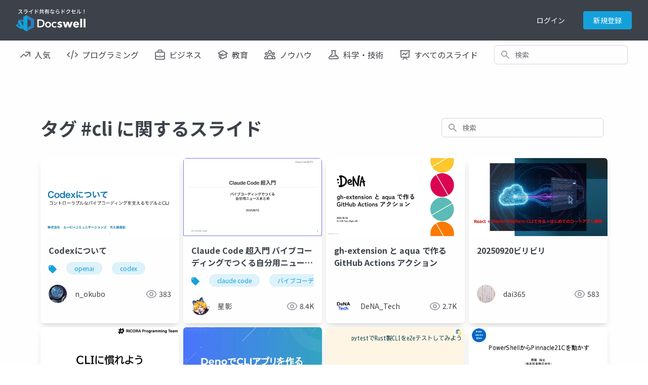

--- FILE ---
content_type: text/html; charset=UTF-8
request_url: https://www.docswell.com/tag/cli
body_size: 9974
content:
<!DOCTYPE html>
<html lang="en">

<head>
    <meta charset="utf-8" />
<title>タグ cli に関するスライド | ドクセル</title>
<meta name="viewport" content="width=device-width, initial-scale=1.0">
<!-- Google Tag Manager -->
<script>(function(w,d,s,l,i){w[l]=w[l]||[];w[l].push({'gtm.start':
new Date().getTime(),event:'gtm.js'});var f=d.getElementsByTagName(s)[0],
j=d.createElement(s),dl=l!='dataLayer'?'&l='+l:'';j.async=true;j.src=
'https://www.googletagmanager.com/gtm.js?id='+i+dl;f.parentNode.insertBefore(j,f);
})(window,document,'script','dataLayer','GTM-WGSPV5J');</script>
<!-- End Google Tag Manager -->
<meta content="ドクセルはスライドやPDFをかんたんに共有できるサイトです" name="description" />
<meta property="og:title" content="タグ cli に関するスライド | ドクセル" />
<meta property="og:type" content="website" />
<meta property="og:url" content="https://www.docswell.com/tag/cli" />
<meta property="og:image" content="https://bcdn.docswell.com/assets/images/ogimage.jpg" />
<meta property="og:site_name" content="Docswell" />
<meta http-equiv="X-UA-Compatible" content="IE=edge" />
<!-- App favicon -->
<link rel="shortcut icon" href="https://bcdn.docswell.com/assets/images/favicon.ico">
<link rel="alternate" type="application/rss+xml" title="RSS2.0" href="https://www.docswell.com/feed/latest" />
    <link rel="preconnect" href="https://fonts.googleapis.com">
    <link rel="preconnect" href="https://fonts.gstatic.com" crossorigin>
    <link href="/css/docswell.css?d=20250609" rel="stylesheet">
    <link href="https://fonts.googleapis.com/css2?family=Noto+Sans+JP:wght@400;700&display=swap" rel="stylesheet">
    <script defer src="https://unpkg.com/alpinejs@3.10.3/dist/cdn.min.js"></script>
    
</head>

<body class="text-base-700">
    <!-- Google Tag Manager (noscript) -->
    <noscript><iframe src="https://www.googletagmanager.com/ns.html?id=GTM-WGSPV5J"
        height="0" width="0" style="display:none;visibility:hidden"></iframe></noscript>
    <!-- End Google Tag Manager (noscript) -->
    <div class="min-h-screen bg-white">
        <nav class="bg-base-700 relative" x-data="{ isMobileMenuOpen: false, user:{} }" 
    x-init="axios.get('/userapi/statusjson').catch(err => {}).then(res => {user = res.data;});">
    <div class="max-w-7xl mx-auto px-2 sm:px-4 lg:px-8">
        <div class="relative flex items-center justify-between h-16 md:h-20">
            <div class="flex items-center px-2 lg:px-0">
                <div class="flex-shrink-0">
                    <a href="/">
                        <img class="block lg:hidden h-11 w-auto" src="https://bcdn.docswell.com/images/logo_nav.svg" alt="スライド共有ならドクセル！">
                        <img class="hidden lg:block h-11 w-auto" src="https://bcdn.docswell.com/images/logo_nav.svg" alt="スライド共有ならドクセル！">
                    </a>
                </div>
            </div>
                <div class="hidden lg:flex items-center">
                    
                    <!-- Profile dropdown -->
                    <div class="relative flex-shrink-0" style="display:none;" x-data="{ isProfileMenuOpen: false }" x-show="user && user.isLogin">
                        <div class="flex">
                        <a href="https://www.docswell.com/slide/create" class="flex items-center w-36 rounded bg-sky-500 text-white text-center text-sm py-2 px-4">
                            <svg width="16" height="16" viewBox="0 0 18 18" fill="none" xmlns="http://www.w3.org/2000/svg">
                                <path d="M1 13L1 14C1 15.6569 2.34315 17 4 17L14 17C15.6569 17 17 15.6569 17 14L17 13M13 5L9 1M9 1L5 5M9 1L9 13" stroke="#FEFEFE" stroke-width="2" stroke-linecap="round" stroke-linejoin="round"/>
                            </svg>
                            <span class="ml-2">アップロード</span>
                        </a>
                            <button @click="isProfileMenuOpen = true;" type="button"
                                class="ml-6 bg-gray-800 rounded-full flex text-sm text-white focus:outline-none focus:ring-2 focus:ring-offset-2 focus:ring-offset-gray-800 focus:ring-white"
                                id="user-menu-button" aria-expanded="false" aria-haspopup="true">
                                <span class="sr-only">Open user menu</span>
                                <img class="h-10 w-10 rounded-full"
                                    :src="user.icon"
                                    alt="">
                            </button>
                        </div>
                        <div x-show="isProfileMenuOpen" @click.outside="isProfileMenuOpen = false"
                            class="origin-top-right absolute right-0 mt-2 w-48 z-50 rounded-md shadow-lg py-1 bg-white ring-1 ring-black ring-opacity-5 focus:outline-none"
                            style="display: none;" role="menu" aria-orientation="vertical"
                            aria-labelledby="user-menu-button" tabindex="-1">
                            <!-- Active: "bg-gray-100", Not Active: "" -->
                            <a href="https://www.docswell.com/home" class="block px-4 py-2 text-sm text-gray-700" role="menuitem"
                                 id="user-menu-item-0">アップロード一覧</a>
                            <a :href="user.publicUrl" class="block px-4 py-2 text-sm text-gray-700" role="menuitem"
                                 id="user-menu-item-0">公開プロフィール</a>
                            <a href="https://www.docswell.com/profile" class="block px-4 py-2 text-sm text-gray-700" role="menuitem"
                                 id="user-menu-item-1">ユーザー設定</a>
                            <a href="https://www.docswell.com/subscription" class="block px-4 py-2 text-sm text-gray-700" role="menuitem"
                                id="user-menu-item-3">利用プラン</a>
                            <form method="post" action="https://www.docswell.com/logout">
                                <input type="hidden" name="_token" :value="user.token">
                            <button type="submit" class="block px-4 py-2 text-sm text-gray-700" role="menuitem"
                                 id="user-menu-item-2">サインアウト</button>
                            </form>
                        </div>
                    </div>
                    
                    <div class="flex text-center" style="display:none;" x-show="user == null || !user.isLogin">
                        <a href="https://www.docswell.com/login" class="block w-24 text-white text-sm py-2">ログイン</a>
                        <a href="https://www.docswell.com/register" class="ml-4 block w-24 rounded bg-sky-500 text-white text-sm py-2 px-4">新規登録</a>
                    </div>
                </div>

                
                <div class="flex lg:hidden ml-4">
                    <!-- Mobile menu button -->
                    <button type="button" @click="isMobileMenuOpen = !isMobileMenuOpen"
                        class="inline-flex items-center justify-center p-2 rounded-md text-gray-400 hover:text-white hover:bg-gray-700 focus:outline-none focus:ring-2 focus:ring-inset focus:ring-white"
                        aria-controls="mobile-menu" aria-expanded="false">
                        <span class="sr-only">Open main menu</span>
                        <svg class="h-6 w-6" xmlns="http://www.w3.org/2000/svg" fill="none" style="display:block"
                            x-show="!isMobileMenuOpen" viewBox="0 0 24 24" stroke-width="2" stroke="currentColor"
                            aria-hidden="true">
                            <path stroke-linecap="round" stroke-linejoin="round" d="M4 6h16M4 12h16M4 18h16" />
                        </svg>
                        <svg class="h-6 w-6" xmlns="http://www.w3.org/2000/svg" fill="none" style="display:none"
                            x-show="isMobileMenuOpen" viewBox="0 0 24 24" stroke-width="2" stroke="currentColor"
                            aria-hidden="true">
                            <path stroke-linecap="round" stroke-linejoin="round" d="M6 18L18 6M6 6l12 12" />
                        </svg>
                    </button>
                </div>
        </div>
    </div>

    
    <div class="origin-top-right absolute right-0 w-full max-w-sm shadow-lg z-50 bg-white lg:hidden" id="mobile-menu"
        style="display:none" x-show="isMobileMenuOpen">
        
        <div class="py-4 bg-bgcolor" x-show="user && user.isLogin">
            <div class="flex items-center px-5">
                <div class="flex-shrink-0">
                    <img class="h-16 w-16 rounded-full"
                        :src="user.icon">
                </div>            <div class="ml-3">
                <div class="text-base font-bold text-gray-700" x-text="user.name"></div>
                <div class="text-xs text-gray-500 leading-5" x-text="'@'+user.shortname"></div>
                <a href="https://www.docswell.com/profile" class="text-xs block text-sky-500 leading-5 underline">プロフィールを編集する</a>
            </div>
            </div>
            <div class="mt-4 mx-4">
                <a href="https://www.docswell.com/slide/create" class="flex items-center w-full justify-center rounded bg-sky-500 text-white text-center text-sm py-2 px-4">
                    <svg width="16" height="16" viewBox="0 0 18 18" fill="none" xmlns="http://www.w3.org/2000/svg">
                        <path d="M1 13L1 14C1 15.6569 2.34315 17 4 17L14 17C15.6569 17 17 15.6569 17 14L17 13M13 5L9 1M9 1L5 5M9 1L9 13" stroke="#FEFEFE" stroke-width="2" stroke-linecap="round" stroke-linejoin="round"/>
                    </svg>
                    <span class="ml-2">アップロード</span>
                </a>
            </div>
        </div>

        <div class="px-2 pt-4">
            <div class="max-w-lg w-full lg:max-w-xs">
                <label for="search_n" class="sr-only">検索</label>
                <div class="relative">
                    <form method="GET" action="https://www.docswell.com/search">
                    <div class="absolute inset-y-0 left-0 pl-3 flex items-center pointer-events-none">
                        <!-- Heroicon name: solid/search -->
                        <svg class="h-5 w-5 text-gray-400" xmlns="http://www.w3.org/2000/svg" viewBox="0 0 20 20"
                            fill="currentColor" aria-hidden="true">
                            <path fill-rule="evenodd"
                                d="M8 4a4 4 0 100 8 4 4 0 000-8zM2 8a6 6 0 1110.89 3.476l4.817 4.817a1 1 0 01-1.414 1.414l-4.816-4.816A6 6 0 012 8z"
                                clip-rule="evenodd" />
                        </svg>
                    </div>
                    <input id="search_n" name="q"
                        class="block w-full pl-10 pr-3 py-2 border border-gray-300 rounded-md leading-5 bg-white placeholder-gray-500 focus:outline-none focus:placeholder-gray-400 focus:ring-1 focus:ring-sky-500 focus:border-sky-500 sm:text-sm"
                        placeholder="検索" type="search">
                    </form>
                </div>
            </div>
        </div>
        <div class="px-2 pt-2 pb-3 font-medium">
            <a href="https://www.docswell.com/trending" class="text-gray-700 pl-4 py-4 flex items-center">
                <svg width="20" height="12" viewBox="0 0 20 12" fill="none"
                    xmlns="http://www.w3.org/2000/svg">
                    <path d="M11 1H19M19 1V9M19 1L11 9L7 5L1 11" stroke="#71717A" stroke-width="2"
                        stroke-linecap="round" stroke-linejoin="round" />
                </svg>
                <span class="ml-2">人気</span>
            </a>
            <a href="https://www.docswell.com/category/programming" class="text-gray-700 pl-4 py-4 flex items-center">
                <svg width="22" height="18" viewBox="0 0 22 18" fill="none"
                    xmlns="http://www.w3.org/2000/svg">
                    <path d="M9 17L13 1M17 5L21 9L17 13M5 13L1 9L5 5" stroke="#71717A" stroke-width="2"
                        stroke-linecap="round" stroke-linejoin="round" />
                </svg>
                <span class="ml-2">プログラミング</span>
            </a>
            <a href="https://www.docswell.com/category/business" class="text-gray-700 pl-4 py-4 flex items-center">
                <svg width="20" height="20" viewBox="0 0 20 20" fill="none"
                    xmlns="http://www.w3.org/2000/svg">
                    <path
                        d="M19 12.2554C16.2207 13.3805 13.1827 14 10 14C6.8173 14 3.7793 13.3805 1 12.2554M14 5V3C14 1.89543 13.1046 1 12 1H8C6.89543 1 6 1.89543 6 3V5M10 11H10.01M3 19H17C18.1046 19 19 18.1046 19 17V7C19 5.89543 18.1046 5 17 5H3C1.89543 5 1 5.89543 1 7V17C1 18.1046 1.89543 19 3 19Z"
                        stroke="#71717A" stroke-width="2" stroke-linecap="round" stroke-linejoin="round" />
                </svg>
                <span class="ml-2">ビジネス</span>
            </a>
            <a href="https://www.docswell.com/category/education" class="text-gray-700 pl-4 py-4 flex items-center">
                <svg width="20" height="19" viewBox="0 0 20 19" fill="none"
                    xmlns="http://www.w3.org/2000/svg">
                    <path
                        d="M10 11L19 6L10 1L1 6L10 11ZM10 11L16.1591 7.57826C16.7017 8.94659 17 10.4384 17 11.9999C17 12.7013 16.9398 13.3885 16.8244 14.0569C14.2143 14.3106 11.849 15.4006 10 17.0555C8.15096 15.4006 5.78571 14.3106 3.17562 14.0569C3.06017 13.3885 3 12.7012 3 11.9999C3 10.4384 3.29824 8.94656 3.84088 7.57825L10 11ZM6 16.9999V9.5L10 7.27778"
                        stroke="#71717A" stroke-width="2" stroke-linecap="round" stroke-linejoin="round" />
                </svg>
                <span class="ml-2">教育</span>
            </a>
            <a href="https://www.docswell.com/category/howto" class="text-gray-700 pl-4 py-4 flex items-center">
                <svg width="22" height="18" viewBox="0 0 22 18" fill="none"
                    xmlns="http://www.w3.org/2000/svg">
                    <path
                        d="M16 17H21V15C21 13.3431 19.6569 12 18 12C17.0444 12 16.1931 12.4468 15.6438 13.1429M16 17H6M16 17V15C16 14.3438 15.8736 13.717 15.6438 13.1429M6 17H1V15C1 13.3431 2.34315 12 4 12C4.95561 12 5.80686 12.4468 6.35625 13.1429M6 17V15C6 14.3438 6.12642 13.717 6.35625 13.1429M6.35625 13.1429C7.0935 11.301 8.89482 10 11 10C13.1052 10 14.9065 11.301 15.6438 13.1429M14 4C14 5.65685 12.6569 7 11 7C9.34315 7 8 5.65685 8 4C8 2.34315 9.34315 1 11 1C12.6569 1 14 2.34315 14 4ZM20 7C20 8.10457 19.1046 9 18 9C16.8954 9 16 8.10457 16 7C16 5.89543 16.8954 5 18 5C19.1046 5 20 5.89543 20 7ZM6 7C6 8.10457 5.10457 9 4 9C2.89543 9 2 8.10457 2 7C2 5.89543 2.89543 5 4 5C5.10457 5 6 5.89543 6 7Z"
                        stroke="#71717A" stroke-width="2" stroke-linecap="round" stroke-linejoin="round" />
                </svg>
                <span class="ml-2">ノウハウ</span>
            </a>
            <a href="https://www.docswell.com/category/science-technology" class="text-gray-700 pl-4 py-4 flex items-center">
                <svg width="22" height="18" viewBox="0 0 22 18" fill="none"
                    xmlns="http://www.w3.org/2000/svg">
                    <path
                        d="M18.428 12.4282C18.1488 12.149 17.7932 11.9587 17.406 11.8812L15.0185 11.4037C13.7101 11.1421 12.3519 11.324 11.1585 11.9207L10.8411 12.0793C9.64772 12.676 8.28948 12.8579 6.98113 12.5963L5.04938 12.2099C4.39366 12.0788 3.71578 12.284 3.24294 12.7569M6.9998 1H14.9998L13.9998 2V7.17157C13.9998 7.70201 14.2105 8.21071 14.5856 8.58579L19.5856 13.5858C20.8455 14.8457 19.9532 17 18.1714 17H3.82823C2.04642 17 1.15409 14.8457 2.41401 13.5858L7.41402 8.58579C7.78909 8.21071 7.9998 7.70201 7.9998 7.17157V2L6.9998 1Z"
                        stroke="#71717A" stroke-width="2" stroke-linecap="round" stroke-linejoin="round" />
                </svg>
                <span class="ml-2">科学・技術</span>
            </a>
            <a href="https://www.docswell.com/latest" class="text-gray-700 pl-4 py-4 flex items-center">
                <svg width="20" height="19" viewBox="0 0 20 19" fill="none"
                    xmlns="http://www.w3.org/2000/svg">
                    <path
                        d="M2 1V0H1V1H2ZM18 1H19V0H18V1ZM4.29289 8.29289C3.90237 8.68342 3.90237 9.31658 4.29289 9.70711C4.68342 10.0976 5.31658 10.0976 5.70711 9.70711L4.29289 8.29289ZM8 6L8.70711 5.29289C8.31658 4.90237 7.68342 4.90237 7.29289 5.29289L8 6ZM11 9L10.2929 9.70711C10.6834 10.0976 11.3166 10.0976 11.7071 9.70711L11 9ZM15.7071 5.70711C16.0976 5.31658 16.0976 4.68342 15.7071 4.29289C15.3166 3.90237 14.6834 3.90237 14.2929 4.29289L15.7071 5.70711ZM5.29289 17.2929C4.90237 17.6834 4.90237 18.3166 5.29289 18.7071C5.68342 19.0976 6.31658 19.0976 6.70711 18.7071L5.29289 17.2929ZM10 14L10.7071 13.2929C10.3166 12.9024 9.68342 12.9024 9.29289 13.2929L10 14ZM13.2929 18.7071C13.6834 19.0976 14.3166 19.0976 14.7071 18.7071C15.0976 18.3166 15.0976 17.6834 14.7071 17.2929L13.2929 18.7071ZM1 0C0.447715 0 0 0.447715 0 1C0 1.55228 0.447715 2 1 2V0ZM19 2C19.5523 2 20 1.55228 20 1C20 0.447715 19.5523 0 19 0V2ZM2 2H18V0H2V2ZM17 1V13H19V1H17ZM17 13H3V15H17V13ZM3 13V1H1V13H3ZM3 13H1C1 14.1046 1.89543 15 3 15V13ZM17 13V15C18.1046 15 19 14.1046 19 13H17ZM5.70711 9.70711L8.70711 6.70711L7.29289 5.29289L4.29289 8.29289L5.70711 9.70711ZM7.29289 6.70711L10.2929 9.70711L11.7071 8.29289L8.70711 5.29289L7.29289 6.70711ZM11.7071 9.70711L15.7071 5.70711L14.2929 4.29289L10.2929 8.29289L11.7071 9.70711ZM6.70711 18.7071L10.7071 14.7071L9.29289 13.2929L5.29289 17.2929L6.70711 18.7071ZM9.29289 14.7071L13.2929 18.7071L14.7071 17.2929L10.7071 13.2929L9.29289 14.7071ZM1 2H19V0H1V2Z"
                        fill="#71717A" />
                </svg>
                <span class="ml-2">すべてのスライド</span>
            </a>
        </div>
        <div class="mt-8 py-4 px-4 mx-2 border-t border-gray-400">
            <form method="post" action="https://www.docswell.com/logout">
                <input type="hidden" name="_token" :value="user.token">
                <div class="flex items-center" x-show="user && user.isLogin">
                        <svg width="20" height="18" viewBox="0 0 20 18" fill="none" xmlns="http://www.w3.org/2000/svg">
                            <path d="M9 13L5 9M5 9L9 5M5 9L19 9M14 13V14C14 15.6569 12.6569 17 11 17H4C2.34315 17 1 15.6569 1 14V4C1 2.34315 2.34315 1 4 1H11C12.6569 1 14 2.34315 14 4V5" stroke="#71717A" stroke-width="2" stroke-linecap="round" stroke-linejoin="round"/>
                        </svg>                    
                        <button type="submit" class="ml-4 " href="https://www.docswell.com/logout">ログアウト</button>
                    
                </div>
            </form>

            <div  x-show="user == null || !user.isLogin">
                <a href="https://www.docswell.com/register" class="block my-2 w-full rounded bg-sky-500 text-white py-2 px-4">新規会員登録</a>
                <a href="https://www.docswell.com/login" class="block my-2 w-full rounded border border-sky-500 text-sky-500 py-2 px-4">ログイン</a>
            </div>
        </div>
    </div>
</nav>

<nav class="bg-white hidden lg:block">
    <div class="max-w-7xl mx-auto px-2 sm:px-4 lg:px-8">
        <div class="flex space-x-4 h-14">
            <!-- Current: "bg-gray-900 text-white", Default: "text-gray-300 hover:bg-gray-700 hover:text-white" -->
            <a href="https://www.docswell.com/trending" class="text-gray-700 px-2 py-2 inline-flex items-center text-md font-medium">
                <svg width="20" height="12" viewBox="0 0 20 12" fill="none"
                    xmlns="http://www.w3.org/2000/svg">
                    <path d="M11 1H19M19 1V9M19 1L11 9L7 5L1 11" stroke="#71717A" stroke-width="2"
                        stroke-linecap="round" stroke-linejoin="round" />
                </svg>
                <span class="ml-2">人気</span>
            </a>
            <a href="https://www.docswell.com/category/programming" class="text-gray-700 px-2 py-2 inline-flex items-center text-md font-medium">
                <svg width="22" height="18" viewBox="0 0 22 18" fill="none"
                    xmlns="http://www.w3.org/2000/svg">
                    <path d="M9 17L13 1M17 5L21 9L17 13M5 13L1 9L5 5" stroke="#71717A" stroke-width="2"
                        stroke-linecap="round" stroke-linejoin="round" />
                </svg>
                <span class="ml-2">プログラミング</span>
            </a>
            <a href="https://www.docswell.com/category/business" class="text-gray-700 px-2 py-2 inline-flex items-center text-md font-medium">
                <svg width="20" height="20" viewBox="0 0 20 20" fill="none"
                    xmlns="http://www.w3.org/2000/svg">
                    <path
                        d="M19 12.2554C16.2207 13.3805 13.1827 14 10 14C6.8173 14 3.7793 13.3805 1 12.2554M14 5V3C14 1.89543 13.1046 1 12 1H8C6.89543 1 6 1.89543 6 3V5M10 11H10.01M3 19H17C18.1046 19 19 18.1046 19 17V7C19 5.89543 18.1046 5 17 5H3C1.89543 5 1 5.89543 1 7V17C1 18.1046 1.89543 19 3 19Z"
                        stroke="#71717A" stroke-width="2" stroke-linecap="round" stroke-linejoin="round" />
                </svg>
                <span class="ml-2">ビジネス</span>
            </a>
            <a href="https://www.docswell.com/category/education" class="text-gray-700 px-2 py-2 inline-flex items-center text-md font-medium">
                <svg width="20" height="19" viewBox="0 0 20 19" fill="none"
                    xmlns="http://www.w3.org/2000/svg">
                    <path
                        d="M10 11L19 6L10 1L1 6L10 11ZM10 11L16.1591 7.57826C16.7017 8.94659 17 10.4384 17 11.9999C17 12.7013 16.9398 13.3885 16.8244 14.0569C14.2143 14.3106 11.849 15.4006 10 17.0555C8.15096 15.4006 5.78571 14.3106 3.17562 14.0569C3.06017 13.3885 3 12.7012 3 11.9999C3 10.4384 3.29824 8.94656 3.84088 7.57825L10 11ZM6 16.9999V9.5L10 7.27778"
                        stroke="#71717A" stroke-width="2" stroke-linecap="round" stroke-linejoin="round" />
                </svg>
                <span class="ml-2">教育</span>
            </a>
            <a href="https://www.docswell.com/category/howto" class="text-gray-700 px-2 py-2 inline-flex items-center text-md font-medium">
                <svg width="22" height="18" viewBox="0 0 22 18" fill="none"
                    xmlns="http://www.w3.org/2000/svg">
                    <path
                        d="M16 17H21V15C21 13.3431 19.6569 12 18 12C17.0444 12 16.1931 12.4468 15.6438 13.1429M16 17H6M16 17V15C16 14.3438 15.8736 13.717 15.6438 13.1429M6 17H1V15C1 13.3431 2.34315 12 4 12C4.95561 12 5.80686 12.4468 6.35625 13.1429M6 17V15C6 14.3438 6.12642 13.717 6.35625 13.1429M6.35625 13.1429C7.0935 11.301 8.89482 10 11 10C13.1052 10 14.9065 11.301 15.6438 13.1429M14 4C14 5.65685 12.6569 7 11 7C9.34315 7 8 5.65685 8 4C8 2.34315 9.34315 1 11 1C12.6569 1 14 2.34315 14 4ZM20 7C20 8.10457 19.1046 9 18 9C16.8954 9 16 8.10457 16 7C16 5.89543 16.8954 5 18 5C19.1046 5 20 5.89543 20 7ZM6 7C6 8.10457 5.10457 9 4 9C2.89543 9 2 8.10457 2 7C2 5.89543 2.89543 5 4 5C5.10457 5 6 5.89543 6 7Z"
                        stroke="#71717A" stroke-width="2" stroke-linecap="round" stroke-linejoin="round" />
                </svg>
                <span class="ml-2">ノウハウ</span>
            </a>
            <a href="https://www.docswell.com/category/science-technology" class="text-gray-700 px-2 py-2 inline-flex items-center text-md font-medium">
                <svg width="22" height="18" viewBox="0 0 22 18" fill="none"
                    xmlns="http://www.w3.org/2000/svg">
                    <path
                        d="M18.428 12.4282C18.1488 12.149 17.7932 11.9587 17.406 11.8812L15.0185 11.4037C13.7101 11.1421 12.3519 11.324 11.1585 11.9207L10.8411 12.0793C9.64772 12.676 8.28948 12.8579 6.98113 12.5963L5.04938 12.2099C4.39366 12.0788 3.71578 12.284 3.24294 12.7569M6.9998 1H14.9998L13.9998 2V7.17157C13.9998 7.70201 14.2105 8.21071 14.5856 8.58579L19.5856 13.5858C20.8455 14.8457 19.9532 17 18.1714 17H3.82823C2.04642 17 1.15409 14.8457 2.41401 13.5858L7.41402 8.58579C7.78909 8.21071 7.9998 7.70201 7.9998 7.17157V2L6.9998 1Z"
                        stroke="#71717A" stroke-width="2" stroke-linecap="round" stroke-linejoin="round" />
                </svg>
                <span class="ml-2">科学・技術</span>
            </a>
            <a href="https://www.docswell.com/latest" class="text-gray-700 px-2 py-2 inline-flex items-center text-md font-medium">
                <svg width="20" height="19" viewBox="0 0 20 19" fill="none"
                    xmlns="http://www.w3.org/2000/svg">
                    <path
                        d="M2 1V0H1V1H2ZM18 1H19V0H18V1ZM4.29289 8.29289C3.90237 8.68342 3.90237 9.31658 4.29289 9.70711C4.68342 10.0976 5.31658 10.0976 5.70711 9.70711L4.29289 8.29289ZM8 6L8.70711 5.29289C8.31658 4.90237 7.68342 4.90237 7.29289 5.29289L8 6ZM11 9L10.2929 9.70711C10.6834 10.0976 11.3166 10.0976 11.7071 9.70711L11 9ZM15.7071 5.70711C16.0976 5.31658 16.0976 4.68342 15.7071 4.29289C15.3166 3.90237 14.6834 3.90237 14.2929 4.29289L15.7071 5.70711ZM5.29289 17.2929C4.90237 17.6834 4.90237 18.3166 5.29289 18.7071C5.68342 19.0976 6.31658 19.0976 6.70711 18.7071L5.29289 17.2929ZM10 14L10.7071 13.2929C10.3166 12.9024 9.68342 12.9024 9.29289 13.2929L10 14ZM13.2929 18.7071C13.6834 19.0976 14.3166 19.0976 14.7071 18.7071C15.0976 18.3166 15.0976 17.6834 14.7071 17.2929L13.2929 18.7071ZM1 0C0.447715 0 0 0.447715 0 1C0 1.55228 0.447715 2 1 2V0ZM19 2C19.5523 2 20 1.55228 20 1C20 0.447715 19.5523 0 19 0V2ZM2 2H18V0H2V2ZM17 1V13H19V1H17ZM17 13H3V15H17V13ZM3 13V1H1V13H3ZM3 13H1C1 14.1046 1.89543 15 3 15V13ZM17 13V15C18.1046 15 19 14.1046 19 13H17ZM5.70711 9.70711L8.70711 6.70711L7.29289 5.29289L4.29289 8.29289L5.70711 9.70711ZM7.29289 6.70711L10.2929 9.70711L11.7071 8.29289L8.70711 5.29289L7.29289 6.70711ZM11.7071 9.70711L15.7071 5.70711L14.2929 4.29289L10.2929 8.29289L11.7071 9.70711ZM6.70711 18.7071L10.7071 14.7071L9.29289 13.2929L5.29289 17.2929L6.70711 18.7071ZM9.29289 14.7071L13.2929 18.7071L14.7071 17.2929L10.7071 13.2929L9.29289 14.7071ZM1 2H19V0H1V2Z"
                        fill="#71717A" />
                </svg>
                <span class="ml-2">すべてのスライド</span>
            </a>
            <div class="flex-1 items-center justify-center px-2 hidden xl:flex lg:ml-6 lg:justify-end">
                <div class="max-w-lg w-full lg:max-w-xs">
                    <label for="search_m" class="sr-only">検索</label>
                    <div class="relative">
                        <form method="GET" action="https://www.docswell.com/search">
                        <div class="absolute inset-y-0 left-0 pl-3 flex items-center pointer-events-none">
                            <!-- Heroicon name: solid/search -->
                            <svg class="h-5 w-5 text-gray-400" xmlns="http://www.w3.org/2000/svg" viewBox="0 0 20 20"
                                fill="currentColor" aria-hidden="true">
                                <path fill-rule="evenodd"
                                    d="M8 4a4 4 0 100 8 4 4 0 000-8zM2 8a6 6 0 1110.89 3.476l4.817 4.817a1 1 0 01-1.414 1.414l-4.816-4.816A6 6 0 012 8z"
                                    clip-rule="evenodd" />
                            </svg>
                        </div>
                        <input id="search_m" name="q"
                            class="block w-full pl-10 pr-3 py-2 border border-gray-300 rounded-md leading-5 bg-white placeholder-gray-500 focus:outline-none focus:placeholder-gray-400 focus:ring-1 focus:ring-sky-500 focus:border-sky-500 sm:text-sm"
                            placeholder="検索" type="search">
                        </form>
                    </div>
                </div>
            </div>
        </div>
    </div>
</nav>
        
<section class="w-full mt-8">
    <div class="container max-w-6xl mx-auto px-4 pt-6">
        <div class="block md:flex justify-between">
        <h2 class="text-2xl md:text-4xl font-bold text-center md:text-left py-6 md:py-10">
            タグ #cli に関するスライド
        </h2>
        <div class="flex-1 flex items-center px-2 md:ml-6 justify-end mb-6 md:mb-0">
            <div class="max-w-lg w-full lg:max-w-xs">
              <label for="search_all" class="sr-only">検索</label>
              <div class="relative">
                <div class="absolute inset-y-0 left-0 pl-3 flex items-center pointer-events-none">
                    <form method="GET" action="https://www.docswell.com/search">
                    <!-- Heroicon name: solid/search -->
                    <svg class="h-5 w-5 text-gray-400" xmlns="http://www.w3.org/2000/svg" viewBox="0 0 20 20" fill="currentColor" aria-hidden="true">
                        <path fill-rule="evenodd" d="M8 4a4 4 0 100 8 4 4 0 000-8zM2 8a6 6 0 1110.89 3.476l4.817 4.817a1 1 0 01-1.414 1.414l-4.816-4.816A6 6 0 012 8z" clip-rule="evenodd" />
                    </svg>
                    </div>
                    <input id="search_all" type="text" name="q" class="block w-full pl-10 pr-3 py-2 border border-gray-300 rounded-md leading-5 bg-white placeholder-gray-500 focus:outline-none focus:placeholder-gray-400 focus:ring-1 focus:ring-sky-500 focus:border-sky-500 sm:text-sm" placeholder="検索" type="search">
                </form>
            </div>
            </div>
          </div>
        </div>
        <div class="grid grid-cols-2 md:grid-cols-4 gap-2">
                <div class="rounded-md shadow-lg bg-white overflow-hidden">
        <a href="https://www.docswell.com/s/n_okubo/5M6DDE-2025-12-16-104346" title="Codexについて">
            <img class="aspect-video object-contain" src="https://bcdn.docswell.com/page/47Z13DW3J3.jpg?width=480" alt="slide-thumbnail">
            <div class="px-4 pt-4 h-18">
                <h3 class="font-bold line-clamp-2">Codexについて</h3>
            </div>
        </a>
        <div class="px-4 pb-4">
                        <div class="overflow-hidden h-10">
                                    <div class="inline-block whitespace-nowrap pt-4 text-xs" style="height:38px;">
                            <svg width="16" height="17" class="inline" viewBox="0 0 16 17" fill="none" xmlns="http://www.w3.org/2000/svg">
                                <path fill-rule="evenodd" clip-rule="evenodd" d="M15.7071 7.79289C16.0976 8.18342 16.0976 8.81658 15.7071 9.20711L8.70711 16.2071C8.31658 16.5976 7.68342 16.5976 7.29289 16.2071L0.292893 9.20711C0.0976 9.01181 -3.1133e-05 8.75584 7.44706e-09 8.49988V3.5C7.44706e-09 1.84315 1.34315 0.5 3 0.5H8.00027C8.2561 0.50007 8.51191 0.597701 8.70711 0.792893L15.7071 7.79289ZM3 4.5C3.55228 4.5 4 4.05228 4 3.5C4 2.94772 3.55228 2.5 3 2.5C2.44772 2.5 2 2.94772 2 3.5C2 4.05228 2.44772 4.5 3 4.5Z" fill="#14A1DB"/>
                            </svg>
                                                        <a href="https://www.docswell.com/tag/openai" class="bg-sky-100 text-sky-500 px-4 py-1 rounded-2xl ml-4">openai</a>    
                                                        <a href="https://www.docswell.com/tag/codex" class="bg-sky-100 text-sky-500 px-4 py-1 rounded-2xl ml-4">codex</a>    
                                                </div>
                            </div>
                        <div class="flex justify-between text-gray-700 mt-4 text-sm">
                <a class="inline-flex items-center" href="https://www.docswell.com/user/n_okubo">
                    <img src="https://bcdn.docswell.com/icon/YJXN68VK.jpg?width=96" alt="user-img" class="h-9 w-9 rounded-full">
                    <span class="ml-4 line-clamp-2">n_okubo</span>
                </a>
                <span class="inline-flex items-center">
                    <svg width="22" height="17" viewBox="0 0 22 17" fill="none" xmlns="http://www.w3.org/2000/svg">
                        <path d="M14 8.5C14 10.1569 12.6569 11.5 11 11.5C9.34315 11.5 8 10.1569 8 8.5C8 6.84315 9.34315 5.5 11 5.5C12.6569 5.5 14 6.84315 14 8.5Z" stroke="#A1A1AA" stroke-width="2" stroke-linecap="round" stroke-linejoin="round"/>
                        <path d="M1.45825 8.49997C2.73253 4.44288 6.52281 1.5 11.0004 1.5C15.4781 1.5 19.2684 4.44291 20.5426 8.50004C19.2684 12.5571 15.4781 15.5 11.0005 15.5C6.52281 15.5 2.73251 12.5571 1.45825 8.49997Z" stroke="#A1A1AA" stroke-width="2" stroke-linecap="round" stroke-linejoin="round"/>
                        </svg>
                    <span class="pl-1 whitespace-nowrap">383</span>
                </span>
            </div>
            
        </div>
    </div><!-- /end col -->

        <div class="rounded-md shadow-lg bg-white overflow-hidden">
        <a href="https://www.docswell.com/s/unsoluble_sugar/KWM7R1-2025-11-24-161918" title="Claude Code 超入門 バイブコーディングでつくる自分用ニュースまとめ">
            <img class="aspect-video object-contain" src="https://bcdn.docswell.com/page/Y799V9W473.jpg?width=480" alt="slide-thumbnail">
            <div class="px-4 pt-4 h-18">
                <h3 class="font-bold line-clamp-2">Claude Code 超入門 バイブコーディングでつくる自分用ニュースまとめ</h3>
            </div>
        </a>
        <div class="px-4 pb-4">
                        <div class="overflow-hidden h-10">
                                    <div class="inline-block whitespace-nowrap pt-4 text-xs" style="height:38px;">
                            <svg width="16" height="17" class="inline" viewBox="0 0 16 17" fill="none" xmlns="http://www.w3.org/2000/svg">
                                <path fill-rule="evenodd" clip-rule="evenodd" d="M15.7071 7.79289C16.0976 8.18342 16.0976 8.81658 15.7071 9.20711L8.70711 16.2071C8.31658 16.5976 7.68342 16.5976 7.29289 16.2071L0.292893 9.20711C0.0976 9.01181 -3.1133e-05 8.75584 7.44706e-09 8.49988V3.5C7.44706e-09 1.84315 1.34315 0.5 3 0.5H8.00027C8.2561 0.50007 8.51191 0.597701 8.70711 0.792893L15.7071 7.79289ZM3 4.5C3.55228 4.5 4 4.05228 4 3.5C4 2.94772 3.55228 2.5 3 2.5C2.44772 2.5 2 2.94772 2 3.5C2 4.05228 2.44772 4.5 3 4.5Z" fill="#14A1DB"/>
                            </svg>
                                                        <a href="https://www.docswell.com/tag/claude%20code" class="bg-sky-100 text-sky-500 px-4 py-1 rounded-2xl ml-4">claude code</a>    
                                                        <a href="https://www.docswell.com/tag/%E3%83%90%E3%82%A4%E3%83%96%E3%82%B3%E3%83%BC%E3%83%87%E3%82%A3%E3%83%B3%E3%82%B0" class="bg-sky-100 text-sky-500 px-4 py-1 rounded-2xl ml-4">バイブコーディング</a>    
                                                        <a href="https://www.docswell.com/tag/ai%E9%A7%86%E5%8B%95%E9%96%8B%E7%99%BA" class="bg-sky-100 text-sky-500 px-4 py-1 rounded-2xl ml-4">ai駆動開発</a>    
                                                        <a href="https://www.docswell.com/tag/ai%E3%82%A8%E3%83%BC%E3%82%B8%E3%82%A7%E3%83%B3%E3%83%88" class="bg-sky-100 text-sky-500 px-4 py-1 rounded-2xl ml-4">aiエージェント</a>    
                                                        <a href="https://www.docswell.com/tag/cli" class="bg-sky-100 text-sky-500 px-4 py-1 rounded-2xl ml-4">cli</a>    
                                                </div>
                            </div>
                        <div class="flex justify-between text-gray-700 mt-4 text-sm">
                <a class="inline-flex items-center" href="https://www.docswell.com/user/unsoluble_sugar">
                    <img src="https://bcdn.docswell.com/icon/QVDPERVM.jpg?width=96" alt="user-img" class="h-9 w-9 rounded-full">
                    <span class="ml-4 line-clamp-2">星影</span>
                </a>
                <span class="inline-flex items-center">
                    <svg width="22" height="17" viewBox="0 0 22 17" fill="none" xmlns="http://www.w3.org/2000/svg">
                        <path d="M14 8.5C14 10.1569 12.6569 11.5 11 11.5C9.34315 11.5 8 10.1569 8 8.5C8 6.84315 9.34315 5.5 11 5.5C12.6569 5.5 14 6.84315 14 8.5Z" stroke="#A1A1AA" stroke-width="2" stroke-linecap="round" stroke-linejoin="round"/>
                        <path d="M1.45825 8.49997C2.73253 4.44288 6.52281 1.5 11.0004 1.5C15.4781 1.5 19.2684 4.44291 20.5426 8.50004C19.2684 12.5571 15.4781 15.5 11.0005 15.5C6.52281 15.5 2.73251 12.5571 1.45825 8.49997Z" stroke="#A1A1AA" stroke-width="2" stroke-linecap="round" stroke-linejoin="round"/>
                        </svg>
                    <span class="pl-1 whitespace-nowrap">8.4K</span>
                </span>
            </div>
            
        </div>
    </div><!-- /end col -->

        <div class="rounded-md shadow-lg bg-white overflow-hidden">
        <a href="https://www.docswell.com/s/DeNA_Tech/5QXJPN-2025-10-24-164631" title="gh-extension と aqua で作る GitHub Actions アクション">
            <img class="aspect-video object-contain" src="https://bcdn.docswell.com/page/YE6LDW917V.jpg?width=480" alt="slide-thumbnail">
            <div class="px-4 pt-4 h-18">
                <h3 class="font-bold line-clamp-2">gh-extension と aqua で作る GitHub Actions アクション</h3>
            </div>
        </a>
        <div class="px-4 pb-4">
                        <div class="overflow-hidden h-10">
                            </div>
                        <div class="flex justify-between text-gray-700 mt-4 text-sm">
                <a class="inline-flex items-center" href="https://www.docswell.com/user/DeNA_Tech">
                    <img src="https://bcdn.docswell.com/icon/49Q6679P.jpg?width=96" alt="user-img" class="h-9 w-9 rounded-full">
                    <span class="ml-4 line-clamp-2">DeNA_Tech</span>
                </a>
                <span class="inline-flex items-center">
                    <svg width="22" height="17" viewBox="0 0 22 17" fill="none" xmlns="http://www.w3.org/2000/svg">
                        <path d="M14 8.5C14 10.1569 12.6569 11.5 11 11.5C9.34315 11.5 8 10.1569 8 8.5C8 6.84315 9.34315 5.5 11 5.5C12.6569 5.5 14 6.84315 14 8.5Z" stroke="#A1A1AA" stroke-width="2" stroke-linecap="round" stroke-linejoin="round"/>
                        <path d="M1.45825 8.49997C2.73253 4.44288 6.52281 1.5 11.0004 1.5C15.4781 1.5 19.2684 4.44291 20.5426 8.50004C19.2684 12.5571 15.4781 15.5 11.0005 15.5C6.52281 15.5 2.73251 12.5571 1.45825 8.49997Z" stroke="#A1A1AA" stroke-width="2" stroke-linecap="round" stroke-linejoin="round"/>
                        </svg>
                    <span class="pl-1 whitespace-nowrap">2.7K</span>
                </span>
            </div>
            
        </div>
    </div><!-- /end col -->

        <div class="rounded-md shadow-lg bg-white overflow-hidden">
        <a href="https://www.docswell.com/s/dai_keiba_73/K2QYGR-2025-09-21-142910" title="20250920ビリビリ">
            <img class="aspect-video object-contain" src="https://bcdn.docswell.com/page/KJ4MZQMRE1.jpg?width=480" alt="slide-thumbnail">
            <div class="px-4 pt-4 h-18">
                <h3 class="font-bold line-clamp-2">20250920ビリビリ</h3>
            </div>
        </a>
        <div class="px-4 pb-4">
                        <div class="overflow-hidden h-10">
                            </div>
                        <div class="flex justify-between text-gray-700 mt-4 text-sm">
                <a class="inline-flex items-center" href="https://www.docswell.com/user/dai_keiba_73">
                    <img src="https://bcdn.docswell.com/icon/KVYE16JR.jpg?width=96" alt="user-img" class="h-9 w-9 rounded-full">
                    <span class="ml-4 line-clamp-2">dai365</span>
                </a>
                <span class="inline-flex items-center">
                    <svg width="22" height="17" viewBox="0 0 22 17" fill="none" xmlns="http://www.w3.org/2000/svg">
                        <path d="M14 8.5C14 10.1569 12.6569 11.5 11 11.5C9.34315 11.5 8 10.1569 8 8.5C8 6.84315 9.34315 5.5 11 5.5C12.6569 5.5 14 6.84315 14 8.5Z" stroke="#A1A1AA" stroke-width="2" stroke-linecap="round" stroke-linejoin="round"/>
                        <path d="M1.45825 8.49997C2.73253 4.44288 6.52281 1.5 11.0004 1.5C15.4781 1.5 19.2684 4.44291 20.5426 8.50004C19.2684 12.5571 15.4781 15.5 11.0005 15.5C6.52281 15.5 2.73251 12.5571 1.45825 8.49997Z" stroke="#A1A1AA" stroke-width="2" stroke-linecap="round" stroke-linejoin="round"/>
                        </svg>
                    <span class="pl-1 whitespace-nowrap">583</span>
                </span>
            </div>
            
        </div>
    </div><!-- /end col -->

        <div class="rounded-md shadow-lg bg-white overflow-hidden">
        <a href="https://www.docswell.com/s/3580966294/Z223M7-2025-04-18-212435" title="CLIに慣れよう">
            <img class="aspect-video object-contain" src="https://bcdn.docswell.com/page/GJWPKK6872.jpg?width=480" alt="slide-thumbnail">
            <div class="px-4 pt-4 h-18">
                <h3 class="font-bold line-clamp-2">CLIに慣れよう</h3>
            </div>
        </a>
        <div class="px-4 pb-4">
                        <div class="overflow-hidden h-10">
                            </div>
                        <div class="flex justify-between text-gray-700 mt-4 text-sm">
                <a class="inline-flex items-center" href="https://www.docswell.com/user/3580966294">
                    <img src="/assets/images/unknown.png?width=96" alt="user-img" class="h-9 w-9 rounded-full">
                    <span class="ml-4 line-clamp-2">CandyCandyCandy</span>
                </a>
                <span class="inline-flex items-center">
                    <svg width="22" height="17" viewBox="0 0 22 17" fill="none" xmlns="http://www.w3.org/2000/svg">
                        <path d="M14 8.5C14 10.1569 12.6569 11.5 11 11.5C9.34315 11.5 8 10.1569 8 8.5C8 6.84315 9.34315 5.5 11 5.5C12.6569 5.5 14 6.84315 14 8.5Z" stroke="#A1A1AA" stroke-width="2" stroke-linecap="round" stroke-linejoin="round"/>
                        <path d="M1.45825 8.49997C2.73253 4.44288 6.52281 1.5 11.0004 1.5C15.4781 1.5 19.2684 4.44291 20.5426 8.50004C19.2684 12.5571 15.4781 15.5 11.0005 15.5C6.52281 15.5 2.73251 12.5571 1.45825 8.49997Z" stroke="#A1A1AA" stroke-width="2" stroke-linecap="round" stroke-linejoin="round"/>
                        </svg>
                    <span class="pl-1 whitespace-nowrap">1.5K</span>
                </span>
            </div>
            
        </div>
    </div><!-- /end col -->

        <div class="rounded-md shadow-lg bg-white overflow-hidden">
        <a href="https://www.docswell.com/s/toranoana_lab/ZEXVYG-2025-03-17-125813" title="DenoでCLIアプリを作る ~ 虎の穴ラボでの利用例を添えて ~">
            <img class="aspect-video object-contain" src="https://bcdn.docswell.com/page/4EQM2YW9JP.jpg?width=480" alt="slide-thumbnail">
            <div class="px-4 pt-4 h-18">
                <h3 class="font-bold line-clamp-2">DenoでCLIアプリを作る ~ 虎の穴ラボでの利用例を添えて ~</h3>
            </div>
        </a>
        <div class="px-4 pb-4">
                        <div class="overflow-hidden h-10">
                                    <div class="inline-block whitespace-nowrap pt-4 text-xs" style="height:38px;">
                            <svg width="16" height="17" class="inline" viewBox="0 0 16 17" fill="none" xmlns="http://www.w3.org/2000/svg">
                                <path fill-rule="evenodd" clip-rule="evenodd" d="M15.7071 7.79289C16.0976 8.18342 16.0976 8.81658 15.7071 9.20711L8.70711 16.2071C8.31658 16.5976 7.68342 16.5976 7.29289 16.2071L0.292893 9.20711C0.0976 9.01181 -3.1133e-05 8.75584 7.44706e-09 8.49988V3.5C7.44706e-09 1.84315 1.34315 0.5 3 0.5H8.00027C8.2561 0.50007 8.51191 0.597701 8.70711 0.792893L15.7071 7.79289ZM3 4.5C3.55228 4.5 4 4.05228 4 3.5C4 2.94772 3.55228 2.5 3 2.5C2.44772 2.5 2 2.94772 2 3.5C2 4.05228 2.44772 4.5 3 4.5Z" fill="#14A1DB"/>
                            </svg>
                                                        <a href="https://www.docswell.com/tag/deno" class="bg-sky-100 text-sky-500 px-4 py-1 rounded-2xl ml-4">deno</a>    
                                                        <a href="https://www.docswell.com/tag/typescript" class="bg-sky-100 text-sky-500 px-4 py-1 rounded-2xl ml-4">typescript</a>    
                                                        <a href="https://www.docswell.com/tag/javascript" class="bg-sky-100 text-sky-500 px-4 py-1 rounded-2xl ml-4">javascript</a>    
                                                </div>
                            </div>
                        <div class="flex justify-between text-gray-700 mt-4 text-sm">
                <a class="inline-flex items-center" href="https://www.docswell.com/user/toranoana_lab">
                    <img src="https://bcdn.docswell.com/icon/593WE79E.jpg?width=96" alt="user-img" class="h-9 w-9 rounded-full">
                    <span class="ml-4 line-clamp-2">とらのあなラボ</span>
                </a>
                <span class="inline-flex items-center">
                    <svg width="22" height="17" viewBox="0 0 22 17" fill="none" xmlns="http://www.w3.org/2000/svg">
                        <path d="M14 8.5C14 10.1569 12.6569 11.5 11 11.5C9.34315 11.5 8 10.1569 8 8.5C8 6.84315 9.34315 5.5 11 5.5C12.6569 5.5 14 6.84315 14 8.5Z" stroke="#A1A1AA" stroke-width="2" stroke-linecap="round" stroke-linejoin="round"/>
                        <path d="M1.45825 8.49997C2.73253 4.44288 6.52281 1.5 11.0004 1.5C15.4781 1.5 19.2684 4.44291 20.5426 8.50004C19.2684 12.5571 15.4781 15.5 11.0005 15.5C6.52281 15.5 2.73251 12.5571 1.45825 8.49997Z" stroke="#A1A1AA" stroke-width="2" stroke-linecap="round" stroke-linejoin="round"/>
                        </svg>
                    <span class="pl-1 whitespace-nowrap">1.2K</span>
                </span>
            </div>
            
        </div>
    </div><!-- /end col -->

        <div class="rounded-md shadow-lg bg-white overflow-hidden">
        <a href="https://www.docswell.com/s/attakei/59VRPY-pycon-mini-tokai-2024" title="pytestでRust製CLIをe2eテストしてみよう / PyCon mini 東海 2024">
            <img class="aspect-video object-contain" src="https://bcdn.docswell.com/page/GEWP3282J2.jpg?width=480" alt="slide-thumbnail">
            <div class="px-4 pt-4 h-18">
                <h3 class="font-bold line-clamp-2">pytestでRust製CLIをe2eテストしてみよう / PyCon mini 東海 2024</h3>
            </div>
        </a>
        <div class="px-4 pb-4">
                        <div class="overflow-hidden h-10">
                                    <div class="inline-block whitespace-nowrap pt-4 text-xs" style="height:38px;">
                            <svg width="16" height="17" class="inline" viewBox="0 0 16 17" fill="none" xmlns="http://www.w3.org/2000/svg">
                                <path fill-rule="evenodd" clip-rule="evenodd" d="M15.7071 7.79289C16.0976 8.18342 16.0976 8.81658 15.7071 9.20711L8.70711 16.2071C8.31658 16.5976 7.68342 16.5976 7.29289 16.2071L0.292893 9.20711C0.0976 9.01181 -3.1133e-05 8.75584 7.44706e-09 8.49988V3.5C7.44706e-09 1.84315 1.34315 0.5 3 0.5H8.00027C8.2561 0.50007 8.51191 0.597701 8.70711 0.792893L15.7071 7.79289ZM3 4.5C3.55228 4.5 4 4.05228 4 3.5C4 2.94772 3.55228 2.5 3 2.5C2.44772 2.5 2 2.94772 2 3.5C2 4.05228 2.44772 4.5 3 4.5Z" fill="#14A1DB"/>
                            </svg>
                                                        <a href="https://www.docswell.com/tag/sphinx" class="bg-sky-100 text-sky-500 px-4 py-1 rounded-2xl ml-4">sphinx</a>    
                                                        <a href="https://www.docswell.com/tag/python" class="bg-sky-100 text-sky-500 px-4 py-1 rounded-2xl ml-4">python</a>    
                                                </div>
                            </div>
                        <div class="flex justify-between text-gray-700 mt-4 text-sm">
                <a class="inline-flex items-center" href="https://www.docswell.com/user/attakei">
                    <img src="https://bcdn.docswell.com/icon/M9GNXKVN.jpg?width=96" alt="user-img" class="h-9 w-9 rounded-full">
                    <span class="ml-4 line-clamp-2">Kazuya Takei</span>
                </a>
                <span class="inline-flex items-center">
                    <svg width="22" height="17" viewBox="0 0 22 17" fill="none" xmlns="http://www.w3.org/2000/svg">
                        <path d="M14 8.5C14 10.1569 12.6569 11.5 11 11.5C9.34315 11.5 8 10.1569 8 8.5C8 6.84315 9.34315 5.5 11 5.5C12.6569 5.5 14 6.84315 14 8.5Z" stroke="#A1A1AA" stroke-width="2" stroke-linecap="round" stroke-linejoin="round"/>
                        <path d="M1.45825 8.49997C2.73253 4.44288 6.52281 1.5 11.0004 1.5C15.4781 1.5 19.2684 4.44291 20.5426 8.50004C19.2684 12.5571 15.4781 15.5 11.0005 15.5C6.52281 15.5 2.73251 12.5571 1.45825 8.49997Z" stroke="#A1A1AA" stroke-width="2" stroke-linecap="round" stroke-linejoin="round"/>
                        </svg>
                    <span class="pl-1 whitespace-nowrap">3.3K</span>
                </span>
            </div>
            
        </div>
    </div><!-- /end col -->

        <div class="rounded-md shadow-lg bg-white overflow-hidden">
        <a href="https://www.docswell.com/s/6484025/Z8212E-2024-10-21-172137" title="PowerShellからPinnacle21Cを動かす">
            <img class="aspect-video object-contain" src="https://bcdn.docswell.com/page/2JV31P5VEQ.jpg?width=480" alt="slide-thumbnail">
            <div class="px-4 pt-4 h-18">
                <h3 class="font-bold line-clamp-2">PowerShellからPinnacle21Cを動かす</h3>
            </div>
        </a>
        <div class="px-4 pb-4">
                        <div class="overflow-hidden h-10">
                                    <div class="inline-block whitespace-nowrap pt-4 text-xs" style="height:38px;">
                            <svg width="16" height="17" class="inline" viewBox="0 0 16 17" fill="none" xmlns="http://www.w3.org/2000/svg">
                                <path fill-rule="evenodd" clip-rule="evenodd" d="M15.7071 7.79289C16.0976 8.18342 16.0976 8.81658 15.7071 9.20711L8.70711 16.2071C8.31658 16.5976 7.68342 16.5976 7.29289 16.2071L0.292893 9.20711C0.0976 9.01181 -3.1133e-05 8.75584 7.44706e-09 8.49988V3.5C7.44706e-09 1.84315 1.34315 0.5 3 0.5H8.00027C8.2561 0.50007 8.51191 0.597701 8.70711 0.792893L15.7071 7.79289ZM3 4.5C3.55228 4.5 4 4.05228 4 3.5C4 2.94772 3.55228 2.5 3 2.5C2.44772 2.5 2 2.94772 2 3.5C2 4.05228 2.44772 4.5 3 4.5Z" fill="#14A1DB"/>
                            </svg>
                                                        <a href="https://www.docswell.com/tag/%5B%E7%AC%AC10%E5%9B%9E%E5%A4%A7%E9%98%AAsas%E5%8B%89%E5%BC%B7%E4%BC%9A%5D" class="bg-sky-100 text-sky-500 px-4 py-1 rounded-2xl ml-4">[第10回大阪sas勉強会]</a>    
                                                </div>
                            </div>
                        <div class="flex justify-between text-gray-700 mt-4 text-sm">
                <a class="inline-flex items-center" href="https://www.docswell.com/user/6484025">
                    <img src="https://bcdn.docswell.com/icon/DVRMXDJ2.jpg?width=96" alt="user-img" class="h-9 w-9 rounded-full">
                    <span class="ml-4 line-clamp-2">森岡裕[SASユーザー総会世話人]</span>
                </a>
                <span class="inline-flex items-center">
                    <svg width="22" height="17" viewBox="0 0 22 17" fill="none" xmlns="http://www.w3.org/2000/svg">
                        <path d="M14 8.5C14 10.1569 12.6569 11.5 11 11.5C9.34315 11.5 8 10.1569 8 8.5C8 6.84315 9.34315 5.5 11 5.5C12.6569 5.5 14 6.84315 14 8.5Z" stroke="#A1A1AA" stroke-width="2" stroke-linecap="round" stroke-linejoin="round"/>
                        <path d="M1.45825 8.49997C2.73253 4.44288 6.52281 1.5 11.0004 1.5C15.4781 1.5 19.2684 4.44291 20.5426 8.50004C19.2684 12.5571 15.4781 15.5 11.0005 15.5C6.52281 15.5 2.73251 12.5571 1.45825 8.49997Z" stroke="#A1A1AA" stroke-width="2" stroke-linecap="round" stroke-linejoin="round"/>
                        </svg>
                    <span class="pl-1 whitespace-nowrap">899</span>
                </span>
            </div>
            
        </div>
    </div><!-- /end col -->

        <div class="rounded-md shadow-lg bg-white overflow-hidden">
        <a href="https://www.docswell.com/s/matsuo_atsushi/K1RVVL-introducing-xmlpaste-2024" title="Claris FileMakerのクリップボードデータを出力するCLIツール">
            <img class="aspect-video object-contain" src="https://bcdn.docswell.com/page/3EKD6P8NJD.jpg?width=480" alt="slide-thumbnail">
            <div class="px-4 pt-4 h-18">
                <h3 class="font-bold line-clamp-2">Claris FileMakerのクリップボードデータを出力するCLIツール</h3>
            </div>
        </a>
        <div class="px-4 pb-4">
                        <div class="overflow-hidden h-10">
                                    <div class="inline-block whitespace-nowrap pt-4 text-xs" style="height:38px;">
                            <svg width="16" height="17" class="inline" viewBox="0 0 16 17" fill="none" xmlns="http://www.w3.org/2000/svg">
                                <path fill-rule="evenodd" clip-rule="evenodd" d="M15.7071 7.79289C16.0976 8.18342 16.0976 8.81658 15.7071 9.20711L8.70711 16.2071C8.31658 16.5976 7.68342 16.5976 7.29289 16.2071L0.292893 9.20711C0.0976 9.01181 -3.1133e-05 8.75584 7.44706e-09 8.49988V3.5C7.44706e-09 1.84315 1.34315 0.5 3 0.5H8.00027C8.2561 0.50007 8.51191 0.597701 8.70711 0.792893L15.7071 7.79289ZM3 4.5C3.55228 4.5 4 4.05228 4 3.5C4 2.94772 3.55228 2.5 3 2.5C2.44772 2.5 2 2.94772 2 3.5C2 4.05228 2.44772 4.5 3 4.5Z" fill="#14A1DB"/>
                            </svg>
                                                        <a href="https://www.docswell.com/tag/golang" class="bg-sky-100 text-sky-500 px-4 py-1 rounded-2xl ml-4">golang</a>    
                                                        <a href="https://www.docswell.com/tag/cli" class="bg-sky-100 text-sky-500 px-4 py-1 rounded-2xl ml-4">cli</a>    
                                                        <a href="https://www.docswell.com/tag/filemaker" class="bg-sky-100 text-sky-500 px-4 py-1 rounded-2xl ml-4">filemaker</a>    
                                                        <a href="https://www.docswell.com/tag/clipboard" class="bg-sky-100 text-sky-500 px-4 py-1 rounded-2xl ml-4">clipboard</a>    
                                                        <a href="https://www.docswell.com/tag/xmlpaste" class="bg-sky-100 text-sky-500 px-4 py-1 rounded-2xl ml-4">xmlpaste</a>    
                                                </div>
                            </div>
                        <div class="flex justify-between text-gray-700 mt-4 text-sm">
                <a class="inline-flex items-center" href="https://www.docswell.com/user/matsuo_atsushi">
                    <img src="https://bcdn.docswell.com/icon/YNJ5L3V2.jpg?width=96" alt="user-img" class="h-9 w-9 rounded-full">
                    <span class="ml-4 line-clamp-2">松尾篤</span>
                </a>
                <span class="inline-flex items-center">
                    <svg width="22" height="17" viewBox="0 0 22 17" fill="none" xmlns="http://www.w3.org/2000/svg">
                        <path d="M14 8.5C14 10.1569 12.6569 11.5 11 11.5C9.34315 11.5 8 10.1569 8 8.5C8 6.84315 9.34315 5.5 11 5.5C12.6569 5.5 14 6.84315 14 8.5Z" stroke="#A1A1AA" stroke-width="2" stroke-linecap="round" stroke-linejoin="round"/>
                        <path d="M1.45825 8.49997C2.73253 4.44288 6.52281 1.5 11.0004 1.5C15.4781 1.5 19.2684 4.44291 20.5426 8.50004C19.2684 12.5571 15.4781 15.5 11.0005 15.5C6.52281 15.5 2.73251 12.5571 1.45825 8.49997Z" stroke="#A1A1AA" stroke-width="2" stroke-linecap="round" stroke-linejoin="round"/>
                        </svg>
                    <span class="pl-1 whitespace-nowrap">2.6K</span>
                </span>
            </div>
            
        </div>
    </div><!-- /end col -->

        <div class="rounded-md shadow-lg bg-white overflow-hidden">
        <a href="https://www.docswell.com/s/uechikohei/598Y9P-2024-01-10-221432" title="RDSコンソールで、 シングルAZの配置AZ指定が できなくなっていた話">
            <img class="aspect-video object-contain" src="https://bcdn.docswell.com/page/972G2KNQ7R.jpg?width=480" alt="slide-thumbnail">
            <div class="px-4 pt-4 h-18">
                <h3 class="font-bold line-clamp-2">RDSコンソールで、 シングルAZの配置AZ指定が できなくなっていた話</h3>
            </div>
        </a>
        <div class="px-4 pb-4">
                        <div class="overflow-hidden h-10">
                            </div>
                        <div class="flex justify-between text-gray-700 mt-4 text-sm">
                <a class="inline-flex items-center" href="https://www.docswell.com/user/uechikohei">
                    <img src="https://bcdn.docswell.com/icon/593N179E.jpg?width=96" alt="user-img" class="h-9 w-9 rounded-full">
                    <span class="ml-4 line-clamp-2">uechi kohei</span>
                </a>
                <span class="inline-flex items-center">
                    <svg width="22" height="17" viewBox="0 0 22 17" fill="none" xmlns="http://www.w3.org/2000/svg">
                        <path d="M14 8.5C14 10.1569 12.6569 11.5 11 11.5C9.34315 11.5 8 10.1569 8 8.5C8 6.84315 9.34315 5.5 11 5.5C12.6569 5.5 14 6.84315 14 8.5Z" stroke="#A1A1AA" stroke-width="2" stroke-linecap="round" stroke-linejoin="round"/>
                        <path d="M1.45825 8.49997C2.73253 4.44288 6.52281 1.5 11.0004 1.5C15.4781 1.5 19.2684 4.44291 20.5426 8.50004C19.2684 12.5571 15.4781 15.5 11.0005 15.5C6.52281 15.5 2.73251 12.5571 1.45825 8.49997Z" stroke="#A1A1AA" stroke-width="2" stroke-linecap="round" stroke-linejoin="round"/>
                        </svg>
                    <span class="pl-1 whitespace-nowrap">22.3K</span>
                </span>
            </div>
            
        </div>
    </div><!-- /end col -->

        <div class="rounded-md shadow-lg bg-white overflow-hidden">
        <a href="https://www.docswell.com/s/uechikohei/ZGXYWP-2024-01-10-221256" title="GUI手順書を見直してみた">
            <img class="aspect-video object-contain" src="https://bcdn.docswell.com/page/4EQ8QR1LJP.jpg?width=480" alt="slide-thumbnail">
            <div class="px-4 pt-4 h-18">
                <h3 class="font-bold line-clamp-2">GUI手順書を見直してみた</h3>
            </div>
        </a>
        <div class="px-4 pb-4">
                        <div class="overflow-hidden h-10">
                            </div>
                        <div class="flex justify-between text-gray-700 mt-4 text-sm">
                <a class="inline-flex items-center" href="https://www.docswell.com/user/uechikohei">
                    <img src="https://bcdn.docswell.com/icon/593N179E.jpg?width=96" alt="user-img" class="h-9 w-9 rounded-full">
                    <span class="ml-4 line-clamp-2">uechi kohei</span>
                </a>
                <span class="inline-flex items-center">
                    <svg width="22" height="17" viewBox="0 0 22 17" fill="none" xmlns="http://www.w3.org/2000/svg">
                        <path d="M14 8.5C14 10.1569 12.6569 11.5 11 11.5C9.34315 11.5 8 10.1569 8 8.5C8 6.84315 9.34315 5.5 11 5.5C12.6569 5.5 14 6.84315 14 8.5Z" stroke="#A1A1AA" stroke-width="2" stroke-linecap="round" stroke-linejoin="round"/>
                        <path d="M1.45825 8.49997C2.73253 4.44288 6.52281 1.5 11.0004 1.5C15.4781 1.5 19.2684 4.44291 20.5426 8.50004C19.2684 12.5571 15.4781 15.5 11.0005 15.5C6.52281 15.5 2.73251 12.5571 1.45825 8.49997Z" stroke="#A1A1AA" stroke-width="2" stroke-linecap="round" stroke-linejoin="round"/>
                        </svg>
                    <span class="pl-1 whitespace-nowrap">1.7K</span>
                </span>
            </div>
            
        </div>
    </div><!-- /end col -->

        <div class="rounded-md shadow-lg bg-white overflow-hidden">
        <a href="https://www.docswell.com/s/winebarrel/5DEQW4-shell-op-on-ecs" title="ECS環境でのCLIオペレーション">
            <img class="aspect-video object-contain" src="https://bcdn.docswell.com/page/YE9NDGMXE3.jpg?width=480" alt="slide-thumbnail">
            <div class="px-4 pt-4 h-18">
                <h3 class="font-bold line-clamp-2">ECS環境でのCLIオペレーション</h3>
            </div>
        </a>
        <div class="px-4 pb-4">
                        <div class="overflow-hidden h-10">
                            </div>
                        <div class="flex justify-between text-gray-700 mt-4 text-sm">
                <a class="inline-flex items-center" href="https://www.docswell.com/user/winebarrel">
                    <img src="https://bcdn.docswell.com/icon/DJ7GKN92.jpg?width=96" alt="user-img" class="h-9 w-9 rounded-full">
                    <span class="ml-4 line-clamp-2">Genki Sugawara</span>
                </a>
                <span class="inline-flex items-center">
                    <svg width="22" height="17" viewBox="0 0 22 17" fill="none" xmlns="http://www.w3.org/2000/svg">
                        <path d="M14 8.5C14 10.1569 12.6569 11.5 11 11.5C9.34315 11.5 8 10.1569 8 8.5C8 6.84315 9.34315 5.5 11 5.5C12.6569 5.5 14 6.84315 14 8.5Z" stroke="#A1A1AA" stroke-width="2" stroke-linecap="round" stroke-linejoin="round"/>
                        <path d="M1.45825 8.49997C2.73253 4.44288 6.52281 1.5 11.0004 1.5C15.4781 1.5 19.2684 4.44291 20.5426 8.50004C19.2684 12.5571 15.4781 15.5 11.0005 15.5C6.52281 15.5 2.73251 12.5571 1.45825 8.49997Z" stroke="#A1A1AA" stroke-width="2" stroke-linecap="round" stroke-linejoin="round"/>
                        </svg>
                    <span class="pl-1 whitespace-nowrap">829</span>
                </span>
            </div>
            
        </div>
    </div><!-- /end col -->

        <div class="rounded-md shadow-lg bg-white overflow-hidden">
        <a href="https://www.docswell.com/s/takai/5ENL2G-WinGet-Configuration-First-Step" title="はじめての WinGet Configuration">
            <img class="aspect-video object-contain" src="https://bcdn.docswell.com/page/57GX3RG5EL.jpg?width=480" alt="slide-thumbnail">
            <div class="px-4 pt-4 h-18">
                <h3 class="font-bold line-clamp-2">はじめての WinGet Configuration</h3>
            </div>
        </a>
        <div class="px-4 pb-4">
                        <div class="overflow-hidden h-10">
                                    <div class="inline-block whitespace-nowrap pt-4 text-xs" style="height:38px;">
                            <svg width="16" height="17" class="inline" viewBox="0 0 16 17" fill="none" xmlns="http://www.w3.org/2000/svg">
                                <path fill-rule="evenodd" clip-rule="evenodd" d="M15.7071 7.79289C16.0976 8.18342 16.0976 8.81658 15.7071 9.20711L8.70711 16.2071C8.31658 16.5976 7.68342 16.5976 7.29289 16.2071L0.292893 9.20711C0.0976 9.01181 -3.1133e-05 8.75584 7.44706e-09 8.49988V3.5C7.44706e-09 1.84315 1.34315 0.5 3 0.5H8.00027C8.2561 0.50007 8.51191 0.597701 8.70711 0.792893L15.7071 7.79289ZM3 4.5C3.55228 4.5 4 4.05228 4 3.5C4 2.94772 3.55228 2.5 3 2.5C2.44772 2.5 2 2.94772 2 3.5C2 4.05228 2.44772 4.5 3 4.5Z" fill="#14A1DB"/>
                            </svg>
                                                        <a href="https://www.docswell.com/tag/winget" class="bg-sky-100 text-sky-500 px-4 py-1 rounded-2xl ml-4">winget</a>    
                                                        <a href="https://www.docswell.com/tag/cli" class="bg-sky-100 text-sky-500 px-4 py-1 rounded-2xl ml-4">cli</a>    
                                                        <a href="https://www.docswell.com/tag/package%20manager" class="bg-sky-100 text-sky-500 px-4 py-1 rounded-2xl ml-4">package manager</a>    
                                                        <a href="https://www.docswell.com/tag/powershell%20dsc" class="bg-sky-100 text-sky-500 px-4 py-1 rounded-2xl ml-4">powershell dsc</a>    
                                                        <a href="https://www.docswell.com/tag/configuration%20manager" class="bg-sky-100 text-sky-500 px-4 py-1 rounded-2xl ml-4">configuration manager</a>    
                                                </div>
                            </div>
                        <div class="flex justify-between text-gray-700 mt-4 text-sm">
                <a class="inline-flex items-center" href="https://www.docswell.com/user/takai">
                    <img src="/assets/images/unknown.png?width=96" alt="user-img" class="h-9 w-9 rounded-full">
                    <span class="ml-4 line-clamp-2">Kazuki Takai</span>
                </a>
                <span class="inline-flex items-center">
                    <svg width="22" height="17" viewBox="0 0 22 17" fill="none" xmlns="http://www.w3.org/2000/svg">
                        <path d="M14 8.5C14 10.1569 12.6569 11.5 11 11.5C9.34315 11.5 8 10.1569 8 8.5C8 6.84315 9.34315 5.5 11 5.5C12.6569 5.5 14 6.84315 14 8.5Z" stroke="#A1A1AA" stroke-width="2" stroke-linecap="round" stroke-linejoin="round"/>
                        <path d="M1.45825 8.49997C2.73253 4.44288 6.52281 1.5 11.0004 1.5C15.4781 1.5 19.2684 4.44291 20.5426 8.50004C19.2684 12.5571 15.4781 15.5 11.0005 15.5C6.52281 15.5 2.73251 12.5571 1.45825 8.49997Z" stroke="#A1A1AA" stroke-width="2" stroke-linecap="round" stroke-linejoin="round"/>
                        </svg>
                    <span class="pl-1 whitespace-nowrap">9.5K</span>
                </span>
            </div>
            
        </div>
    </div><!-- /end col -->

        <div class="rounded-md shadow-lg bg-white overflow-hidden">
        <a href="https://www.docswell.com/s/matsuo_atsushi/5X71P5-fmcsadminforfilemaker19dot5" title="fmcsadmin 2.0.0の新機能">
            <img class="aspect-video object-contain" src="https://bcdn.docswell.com/page/8EDWLL287G.jpg?width=480" alt="slide-thumbnail">
            <div class="px-4 pt-4 h-18">
                <h3 class="font-bold line-clamp-2">fmcsadmin 2.0.0の新機能</h3>
            </div>
        </a>
        <div class="px-4 pb-4">
                        <div class="overflow-hidden h-10">
                                    <div class="inline-block whitespace-nowrap pt-4 text-xs" style="height:38px;">
                            <svg width="16" height="17" class="inline" viewBox="0 0 16 17" fill="none" xmlns="http://www.w3.org/2000/svg">
                                <path fill-rule="evenodd" clip-rule="evenodd" d="M15.7071 7.79289C16.0976 8.18342 16.0976 8.81658 15.7071 9.20711L8.70711 16.2071C8.31658 16.5976 7.68342 16.5976 7.29289 16.2071L0.292893 9.20711C0.0976 9.01181 -3.1133e-05 8.75584 7.44706e-09 8.49988V3.5C7.44706e-09 1.84315 1.34315 0.5 3 0.5H8.00027C8.2561 0.50007 8.51191 0.597701 8.70711 0.792893L15.7071 7.79289ZM3 4.5C3.55228 4.5 4 4.05228 4 3.5C4 2.94772 3.55228 2.5 3 2.5C2.44772 2.5 2 2.94772 2 3.5C2 4.05228 2.44772 4.5 3 4.5Z" fill="#14A1DB"/>
                            </svg>
                                                        <a href="https://www.docswell.com/tag/cli" class="bg-sky-100 text-sky-500 px-4 py-1 rounded-2xl ml-4">cli</a>    
                                                        <a href="https://www.docswell.com/tag/filemaker" class="bg-sky-100 text-sky-500 px-4 py-1 rounded-2xl ml-4">filemaker</a>    
                                                        <a href="https://www.docswell.com/tag/server" class="bg-sky-100 text-sky-500 px-4 py-1 rounded-2xl ml-4">server</a>    
                                                </div>
                            </div>
                        <div class="flex justify-between text-gray-700 mt-4 text-sm">
                <a class="inline-flex items-center" href="https://www.docswell.com/user/matsuo_atsushi">
                    <img src="https://bcdn.docswell.com/icon/YNJ5L3V2.jpg?width=96" alt="user-img" class="h-9 w-9 rounded-full">
                    <span class="ml-4 line-clamp-2">松尾篤</span>
                </a>
                <span class="inline-flex items-center">
                    <svg width="22" height="17" viewBox="0 0 22 17" fill="none" xmlns="http://www.w3.org/2000/svg">
                        <path d="M14 8.5C14 10.1569 12.6569 11.5 11 11.5C9.34315 11.5 8 10.1569 8 8.5C8 6.84315 9.34315 5.5 11 5.5C12.6569 5.5 14 6.84315 14 8.5Z" stroke="#A1A1AA" stroke-width="2" stroke-linecap="round" stroke-linejoin="round"/>
                        <path d="M1.45825 8.49997C2.73253 4.44288 6.52281 1.5 11.0004 1.5C15.4781 1.5 19.2684 4.44291 20.5426 8.50004C19.2684 12.5571 15.4781 15.5 11.0005 15.5C6.52281 15.5 2.73251 12.5571 1.45825 8.49997Z" stroke="#A1A1AA" stroke-width="2" stroke-linecap="round" stroke-linejoin="round"/>
                        </svg>
                    <span class="pl-1 whitespace-nowrap">611</span>
                </span>
            </div>
            
        </div>
    </div><!-- /end col -->

        <div class="rounded-md shadow-lg bg-white overflow-hidden">
        <a href="https://www.docswell.com/s/midnight480/K478QK-aws-ssm-session-manager" title="20220813_AWS-Basics_AWS-SSM-Tunnelを試してみた">
            <img class="aspect-video object-contain" src="https://bcdn.docswell.com/page/9J2NY5DWER.jpg?width=480" alt="slide-thumbnail">
            <div class="px-4 pt-4 h-18">
                <h3 class="font-bold line-clamp-2">20220813_AWS-Basics_AWS-SSM-Tunnelを試してみた</h3>
            </div>
        </a>
        <div class="px-4 pb-4">
                        <div class="overflow-hidden h-10">
                                    <div class="inline-block whitespace-nowrap pt-4 text-xs" style="height:38px;">
                            <svg width="16" height="17" class="inline" viewBox="0 0 16 17" fill="none" xmlns="http://www.w3.org/2000/svg">
                                <path fill-rule="evenodd" clip-rule="evenodd" d="M15.7071 7.79289C16.0976 8.18342 16.0976 8.81658 15.7071 9.20711L8.70711 16.2071C8.31658 16.5976 7.68342 16.5976 7.29289 16.2071L0.292893 9.20711C0.0976 9.01181 -3.1133e-05 8.75584 7.44706e-09 8.49988V3.5C7.44706e-09 1.84315 1.34315 0.5 3 0.5H8.00027C8.2561 0.50007 8.51191 0.597701 8.70711 0.792893L15.7071 7.79289ZM3 4.5C3.55228 4.5 4 4.05228 4 3.5C4 2.94772 3.55228 2.5 3 2.5C2.44772 2.5 2 2.94772 2 3.5C2 4.05228 2.44772 4.5 3 4.5Z" fill="#14A1DB"/>
                            </svg>
                                                        <a href="https://www.docswell.com/tag/aws" class="bg-sky-100 text-sky-500 px-4 py-1 rounded-2xl ml-4">aws</a>    
                                                        <a href="https://www.docswell.com/tag/ssm" class="bg-sky-100 text-sky-500 px-4 py-1 rounded-2xl ml-4">ssm</a>    
                                                        <a href="https://www.docswell.com/tag/cli" class="bg-sky-100 text-sky-500 px-4 py-1 rounded-2xl ml-4">cli</a>    
                                                </div>
                            </div>
                        <div class="flex justify-between text-gray-700 mt-4 text-sm">
                <a class="inline-flex items-center" href="https://www.docswell.com/user/midnight480">
                    <img src="https://bcdn.docswell.com/icon/6JKMPMVW.jpg?width=96" alt="user-img" class="h-9 w-9 rounded-full">
                    <span class="ml-4 line-clamp-2">Tetsuya Shibao</span>
                </a>
                <span class="inline-flex items-center">
                    <svg width="22" height="17" viewBox="0 0 22 17" fill="none" xmlns="http://www.w3.org/2000/svg">
                        <path d="M14 8.5C14 10.1569 12.6569 11.5 11 11.5C9.34315 11.5 8 10.1569 8 8.5C8 6.84315 9.34315 5.5 11 5.5C12.6569 5.5 14 6.84315 14 8.5Z" stroke="#A1A1AA" stroke-width="2" stroke-linecap="round" stroke-linejoin="round"/>
                        <path d="M1.45825 8.49997C2.73253 4.44288 6.52281 1.5 11.0004 1.5C15.4781 1.5 19.2684 4.44291 20.5426 8.50004C19.2684 12.5571 15.4781 15.5 11.0005 15.5C6.52281 15.5 2.73251 12.5571 1.45825 8.49997Z" stroke="#A1A1AA" stroke-width="2" stroke-linecap="round" stroke-linejoin="round"/>
                        </svg>
                    <span class="pl-1 whitespace-nowrap">5.3K</span>
                </span>
            </div>
            
        </div>
    </div><!-- /end col -->

        <div class="rounded-md shadow-lg bg-white overflow-hidden">
        <a href="https://www.docswell.com/s/matsuo_atsushi/Z4NLD5-fmcsadminforfilemaker19dot3" title="fmcsadmin 1.3.0の新機能">
            <img class="aspect-video object-contain" src="https://bcdn.docswell.com/page/4LJ36V4DJ5.jpg?width=480" alt="slide-thumbnail">
            <div class="px-4 pt-4 h-18">
                <h3 class="font-bold line-clamp-2">fmcsadmin 1.3.0の新機能</h3>
            </div>
        </a>
        <div class="px-4 pb-4">
                        <div class="overflow-hidden h-10">
                                    <div class="inline-block whitespace-nowrap pt-4 text-xs" style="height:38px;">
                            <svg width="16" height="17" class="inline" viewBox="0 0 16 17" fill="none" xmlns="http://www.w3.org/2000/svg">
                                <path fill-rule="evenodd" clip-rule="evenodd" d="M15.7071 7.79289C16.0976 8.18342 16.0976 8.81658 15.7071 9.20711L8.70711 16.2071C8.31658 16.5976 7.68342 16.5976 7.29289 16.2071L0.292893 9.20711C0.0976 9.01181 -3.1133e-05 8.75584 7.44706e-09 8.49988V3.5C7.44706e-09 1.84315 1.34315 0.5 3 0.5H8.00027C8.2561 0.50007 8.51191 0.597701 8.70711 0.792893L15.7071 7.79289ZM3 4.5C3.55228 4.5 4 4.05228 4 3.5C4 2.94772 3.55228 2.5 3 2.5C2.44772 2.5 2 2.94772 2 3.5C2 4.05228 2.44772 4.5 3 4.5Z" fill="#14A1DB"/>
                            </svg>
                                                        <a href="https://www.docswell.com/tag/cli" class="bg-sky-100 text-sky-500 px-4 py-1 rounded-2xl ml-4">cli</a>    
                                                        <a href="https://www.docswell.com/tag/cloud" class="bg-sky-100 text-sky-500 px-4 py-1 rounded-2xl ml-4">cloud</a>    
                                                        <a href="https://www.docswell.com/tag/filemaker" class="bg-sky-100 text-sky-500 px-4 py-1 rounded-2xl ml-4">filemaker</a>    
                                                        <a href="https://www.docswell.com/tag/server" class="bg-sky-100 text-sky-500 px-4 py-1 rounded-2xl ml-4">server</a>    
                                                </div>
                            </div>
                        <div class="flex justify-between text-gray-700 mt-4 text-sm">
                <a class="inline-flex items-center" href="https://www.docswell.com/user/matsuo_atsushi">
                    <img src="https://bcdn.docswell.com/icon/YNJ5L3V2.jpg?width=96" alt="user-img" class="h-9 w-9 rounded-full">
                    <span class="ml-4 line-clamp-2">松尾篤</span>
                </a>
                <span class="inline-flex items-center">
                    <svg width="22" height="17" viewBox="0 0 22 17" fill="none" xmlns="http://www.w3.org/2000/svg">
                        <path d="M14 8.5C14 10.1569 12.6569 11.5 11 11.5C9.34315 11.5 8 10.1569 8 8.5C8 6.84315 9.34315 5.5 11 5.5C12.6569 5.5 14 6.84315 14 8.5Z" stroke="#A1A1AA" stroke-width="2" stroke-linecap="round" stroke-linejoin="round"/>
                        <path d="M1.45825 8.49997C2.73253 4.44288 6.52281 1.5 11.0004 1.5C15.4781 1.5 19.2684 4.44291 20.5426 8.50004C19.2684 12.5571 15.4781 15.5 11.0005 15.5C6.52281 15.5 2.73251 12.5571 1.45825 8.49997Z" stroke="#A1A1AA" stroke-width="2" stroke-linecap="round" stroke-linejoin="round"/>
                        </svg>
                    <span class="pl-1 whitespace-nowrap">268</span>
                </span>
            </div>
            
        </div>
    </div><!-- /end col -->

        <div class="rounded-md shadow-lg bg-white overflow-hidden">
        <a href="https://www.docswell.com/s/matsuo_atsushi/ZVJY4Z-fmcsadminforfilemaker19dot2" title="fmcsadmin 1.2.0の新機能">
            <img class="aspect-video object-contain" src="https://bcdn.docswell.com/page/V9J2Z3DDER.jpg?width=480" alt="slide-thumbnail">
            <div class="px-4 pt-4 h-18">
                <h3 class="font-bold line-clamp-2">fmcsadmin 1.2.0の新機能</h3>
            </div>
        </a>
        <div class="px-4 pb-4">
                        <div class="overflow-hidden h-10">
                                    <div class="inline-block whitespace-nowrap pt-4 text-xs" style="height:38px;">
                            <svg width="16" height="17" class="inline" viewBox="0 0 16 17" fill="none" xmlns="http://www.w3.org/2000/svg">
                                <path fill-rule="evenodd" clip-rule="evenodd" d="M15.7071 7.79289C16.0976 8.18342 16.0976 8.81658 15.7071 9.20711L8.70711 16.2071C8.31658 16.5976 7.68342 16.5976 7.29289 16.2071L0.292893 9.20711C0.0976 9.01181 -3.1133e-05 8.75584 7.44706e-09 8.49988V3.5C7.44706e-09 1.84315 1.34315 0.5 3 0.5H8.00027C8.2561 0.50007 8.51191 0.597701 8.70711 0.792893L15.7071 7.79289ZM3 4.5C3.55228 4.5 4 4.05228 4 3.5C4 2.94772 3.55228 2.5 3 2.5C2.44772 2.5 2 2.94772 2 3.5C2 4.05228 2.44772 4.5 3 4.5Z" fill="#14A1DB"/>
                            </svg>
                                                        <a href="https://www.docswell.com/tag/cli" class="bg-sky-100 text-sky-500 px-4 py-1 rounded-2xl ml-4">cli</a>    
                                                        <a href="https://www.docswell.com/tag/cloud" class="bg-sky-100 text-sky-500 px-4 py-1 rounded-2xl ml-4">cloud</a>    
                                                        <a href="https://www.docswell.com/tag/filemaker" class="bg-sky-100 text-sky-500 px-4 py-1 rounded-2xl ml-4">filemaker</a>    
                                                        <a href="https://www.docswell.com/tag/server" class="bg-sky-100 text-sky-500 px-4 py-1 rounded-2xl ml-4">server</a>    
                                                </div>
                            </div>
                        <div class="flex justify-between text-gray-700 mt-4 text-sm">
                <a class="inline-flex items-center" href="https://www.docswell.com/user/matsuo_atsushi">
                    <img src="https://bcdn.docswell.com/icon/YNJ5L3V2.jpg?width=96" alt="user-img" class="h-9 w-9 rounded-full">
                    <span class="ml-4 line-clamp-2">松尾篤</span>
                </a>
                <span class="inline-flex items-center">
                    <svg width="22" height="17" viewBox="0 0 22 17" fill="none" xmlns="http://www.w3.org/2000/svg">
                        <path d="M14 8.5C14 10.1569 12.6569 11.5 11 11.5C9.34315 11.5 8 10.1569 8 8.5C8 6.84315 9.34315 5.5 11 5.5C12.6569 5.5 14 6.84315 14 8.5Z" stroke="#A1A1AA" stroke-width="2" stroke-linecap="round" stroke-linejoin="round"/>
                        <path d="M1.45825 8.49997C2.73253 4.44288 6.52281 1.5 11.0004 1.5C15.4781 1.5 19.2684 4.44291 20.5426 8.50004C19.2684 12.5571 15.4781 15.5 11.0005 15.5C6.52281 15.5 2.73251 12.5571 1.45825 8.49997Z" stroke="#A1A1AA" stroke-width="2" stroke-linecap="round" stroke-linejoin="round"/>
                        </svg>
                    <span class="pl-1 whitespace-nowrap">239</span>
                </span>
            </div>
            
        </div>
    </div><!-- /end col -->

        <div class="rounded-md shadow-lg bg-white overflow-hidden">
        <a href="https://www.docswell.com/s/matsuo_atsushi/5X2D3Z-fmcsadminforfilemaker19" title="fmcsadmin 1.1.0">
            <img class="aspect-video object-contain" src="https://bcdn.docswell.com/page/Z5JG4Q517L.jpg?width=480" alt="slide-thumbnail">
            <div class="px-4 pt-4 h-18">
                <h3 class="font-bold line-clamp-2">fmcsadmin 1.1.0</h3>
            </div>
        </a>
        <div class="px-4 pb-4">
                        <div class="overflow-hidden h-10">
                                    <div class="inline-block whitespace-nowrap pt-4 text-xs" style="height:38px;">
                            <svg width="16" height="17" class="inline" viewBox="0 0 16 17" fill="none" xmlns="http://www.w3.org/2000/svg">
                                <path fill-rule="evenodd" clip-rule="evenodd" d="M15.7071 7.79289C16.0976 8.18342 16.0976 8.81658 15.7071 9.20711L8.70711 16.2071C8.31658 16.5976 7.68342 16.5976 7.29289 16.2071L0.292893 9.20711C0.0976 9.01181 -3.1133e-05 8.75584 7.44706e-09 8.49988V3.5C7.44706e-09 1.84315 1.34315 0.5 3 0.5H8.00027C8.2561 0.50007 8.51191 0.597701 8.70711 0.792893L15.7071 7.79289ZM3 4.5C3.55228 4.5 4 4.05228 4 3.5C4 2.94772 3.55228 2.5 3 2.5C2.44772 2.5 2 2.94772 2 3.5C2 4.05228 2.44772 4.5 3 4.5Z" fill="#14A1DB"/>
                            </svg>
                                                        <a href="https://www.docswell.com/tag/cli" class="bg-sky-100 text-sky-500 px-4 py-1 rounded-2xl ml-4">cli</a>    
                                                        <a href="https://www.docswell.com/tag/cloud" class="bg-sky-100 text-sky-500 px-4 py-1 rounded-2xl ml-4">cloud</a>    
                                                        <a href="https://www.docswell.com/tag/filemaker" class="bg-sky-100 text-sky-500 px-4 py-1 rounded-2xl ml-4">filemaker</a>    
                                                        <a href="https://www.docswell.com/tag/server" class="bg-sky-100 text-sky-500 px-4 py-1 rounded-2xl ml-4">server</a>    
                                                </div>
                            </div>
                        <div class="flex justify-between text-gray-700 mt-4 text-sm">
                <a class="inline-flex items-center" href="https://www.docswell.com/user/matsuo_atsushi">
                    <img src="https://bcdn.docswell.com/icon/YNJ5L3V2.jpg?width=96" alt="user-img" class="h-9 w-9 rounded-full">
                    <span class="ml-4 line-clamp-2">松尾篤</span>
                </a>
                <span class="inline-flex items-center">
                    <svg width="22" height="17" viewBox="0 0 22 17" fill="none" xmlns="http://www.w3.org/2000/svg">
                        <path d="M14 8.5C14 10.1569 12.6569 11.5 11 11.5C9.34315 11.5 8 10.1569 8 8.5C8 6.84315 9.34315 5.5 11 5.5C12.6569 5.5 14 6.84315 14 8.5Z" stroke="#A1A1AA" stroke-width="2" stroke-linecap="round" stroke-linejoin="round"/>
                        <path d="M1.45825 8.49997C2.73253 4.44288 6.52281 1.5 11.0004 1.5C15.4781 1.5 19.2684 4.44291 20.5426 8.50004C19.2684 12.5571 15.4781 15.5 11.0005 15.5C6.52281 15.5 2.73251 12.5571 1.45825 8.49997Z" stroke="#A1A1AA" stroke-width="2" stroke-linecap="round" stroke-linejoin="round"/>
                        </svg>
                    <span class="pl-1 whitespace-nowrap">250</span>
                </span>
            </div>
            
        </div>
    </div><!-- /end col -->

        <div class="rounded-md shadow-lg bg-white overflow-hidden">
        <a href="https://www.docswell.com/s/matsuo_atsushi/52J2N5-fmcsadminforfilemaker18" title="fmcsadmin 1.0.0">
            <img class="aspect-video object-contain" src="https://bcdn.docswell.com/page/PLE1XNL5EG.jpg?width=480" alt="slide-thumbnail">
            <div class="px-4 pt-4 h-18">
                <h3 class="font-bold line-clamp-2">fmcsadmin 1.0.0</h3>
            </div>
        </a>
        <div class="px-4 pb-4">
                        <div class="overflow-hidden h-10">
                                    <div class="inline-block whitespace-nowrap pt-4 text-xs" style="height:38px;">
                            <svg width="16" height="17" class="inline" viewBox="0 0 16 17" fill="none" xmlns="http://www.w3.org/2000/svg">
                                <path fill-rule="evenodd" clip-rule="evenodd" d="M15.7071 7.79289C16.0976 8.18342 16.0976 8.81658 15.7071 9.20711L8.70711 16.2071C8.31658 16.5976 7.68342 16.5976 7.29289 16.2071L0.292893 9.20711C0.0976 9.01181 -3.1133e-05 8.75584 7.44706e-09 8.49988V3.5C7.44706e-09 1.84315 1.34315 0.5 3 0.5H8.00027C8.2561 0.50007 8.51191 0.597701 8.70711 0.792893L15.7071 7.79289ZM3 4.5C3.55228 4.5 4 4.05228 4 3.5C4 2.94772 3.55228 2.5 3 2.5C2.44772 2.5 2 2.94772 2 3.5C2 4.05228 2.44772 4.5 3 4.5Z" fill="#14A1DB"/>
                            </svg>
                                                        <a href="https://www.docswell.com/tag/cli" class="bg-sky-100 text-sky-500 px-4 py-1 rounded-2xl ml-4">cli</a>    
                                                        <a href="https://www.docswell.com/tag/cloud" class="bg-sky-100 text-sky-500 px-4 py-1 rounded-2xl ml-4">cloud</a>    
                                                        <a href="https://www.docswell.com/tag/filemaker" class="bg-sky-100 text-sky-500 px-4 py-1 rounded-2xl ml-4">filemaker</a>    
                                                        <a href="https://www.docswell.com/tag/server" class="bg-sky-100 text-sky-500 px-4 py-1 rounded-2xl ml-4">server</a>    
                                                </div>
                            </div>
                        <div class="flex justify-between text-gray-700 mt-4 text-sm">
                <a class="inline-flex items-center" href="https://www.docswell.com/user/matsuo_atsushi">
                    <img src="https://bcdn.docswell.com/icon/YNJ5L3V2.jpg?width=96" alt="user-img" class="h-9 w-9 rounded-full">
                    <span class="ml-4 line-clamp-2">松尾篤</span>
                </a>
                <span class="inline-flex items-center">
                    <svg width="22" height="17" viewBox="0 0 22 17" fill="none" xmlns="http://www.w3.org/2000/svg">
                        <path d="M14 8.5C14 10.1569 12.6569 11.5 11 11.5C9.34315 11.5 8 10.1569 8 8.5C8 6.84315 9.34315 5.5 11 5.5C12.6569 5.5 14 6.84315 14 8.5Z" stroke="#A1A1AA" stroke-width="2" stroke-linecap="round" stroke-linejoin="round"/>
                        <path d="M1.45825 8.49997C2.73253 4.44288 6.52281 1.5 11.0004 1.5C15.4781 1.5 19.2684 4.44291 20.5426 8.50004C19.2684 12.5571 15.4781 15.5 11.0005 15.5C6.52281 15.5 2.73251 12.5571 1.45825 8.49997Z" stroke="#A1A1AA" stroke-width="2" stroke-linecap="round" stroke-linejoin="round"/>
                        </svg>
                    <span class="pl-1 whitespace-nowrap">220</span>
                </span>
            </div>
            
        </div>
    </div><!-- /end col -->

        <div class="rounded-md shadow-lg bg-white overflow-hidden">
        <a href="https://www.docswell.com/s/matsuo_atsushi/57LR15-howtousefmcsadmintrial" title="fmcsadminの使い方">
            <img class="aspect-video object-contain" src="https://bcdn.docswell.com/page/8GEWN4W8E2.jpg?width=480" alt="slide-thumbnail">
            <div class="px-4 pt-4 h-18">
                <h3 class="font-bold line-clamp-2">fmcsadminの使い方</h3>
            </div>
        </a>
        <div class="px-4 pb-4">
                        <div class="overflow-hidden h-10">
                                    <div class="inline-block whitespace-nowrap pt-4 text-xs" style="height:38px;">
                            <svg width="16" height="17" class="inline" viewBox="0 0 16 17" fill="none" xmlns="http://www.w3.org/2000/svg">
                                <path fill-rule="evenodd" clip-rule="evenodd" d="M15.7071 7.79289C16.0976 8.18342 16.0976 8.81658 15.7071 9.20711L8.70711 16.2071C8.31658 16.5976 7.68342 16.5976 7.29289 16.2071L0.292893 9.20711C0.0976 9.01181 -3.1133e-05 8.75584 7.44706e-09 8.49988V3.5C7.44706e-09 1.84315 1.34315 0.5 3 0.5H8.00027C8.2561 0.50007 8.51191 0.597701 8.70711 0.792893L15.7071 7.79289ZM3 4.5C3.55228 4.5 4 4.05228 4 3.5C4 2.94772 3.55228 2.5 3 2.5C2.44772 2.5 2 2.94772 2 3.5C2 4.05228 2.44772 4.5 3 4.5Z" fill="#14A1DB"/>
                            </svg>
                                                        <a href="https://www.docswell.com/tag/cli" class="bg-sky-100 text-sky-500 px-4 py-1 rounded-2xl ml-4">cli</a>    
                                                        <a href="https://www.docswell.com/tag/cloud" class="bg-sky-100 text-sky-500 px-4 py-1 rounded-2xl ml-4">cloud</a>    
                                                        <a href="https://www.docswell.com/tag/filemaker" class="bg-sky-100 text-sky-500 px-4 py-1 rounded-2xl ml-4">filemaker</a>    
                                                        <a href="https://www.docswell.com/tag/server" class="bg-sky-100 text-sky-500 px-4 py-1 rounded-2xl ml-4">server</a>    
                                                </div>
                            </div>
                        <div class="flex justify-between text-gray-700 mt-4 text-sm">
                <a class="inline-flex items-center" href="https://www.docswell.com/user/matsuo_atsushi">
                    <img src="https://bcdn.docswell.com/icon/YNJ5L3V2.jpg?width=96" alt="user-img" class="h-9 w-9 rounded-full">
                    <span class="ml-4 line-clamp-2">松尾篤</span>
                </a>
                <span class="inline-flex items-center">
                    <svg width="22" height="17" viewBox="0 0 22 17" fill="none" xmlns="http://www.w3.org/2000/svg">
                        <path d="M14 8.5C14 10.1569 12.6569 11.5 11 11.5C9.34315 11.5 8 10.1569 8 8.5C8 6.84315 9.34315 5.5 11 5.5C12.6569 5.5 14 6.84315 14 8.5Z" stroke="#A1A1AA" stroke-width="2" stroke-linecap="round" stroke-linejoin="round"/>
                        <path d="M1.45825 8.49997C2.73253 4.44288 6.52281 1.5 11.0004 1.5C15.4781 1.5 19.2684 4.44291 20.5426 8.50004C19.2684 12.5571 15.4781 15.5 11.0005 15.5C6.52281 15.5 2.73251 12.5571 1.45825 8.49997Z" stroke="#A1A1AA" stroke-width="2" stroke-linecap="round" stroke-linejoin="round"/>
                        </svg>
                    <span class="pl-1 whitespace-nowrap">248</span>
                </span>
            </div>
            
        </div>
    </div><!-- /end col -->

        <div class="rounded-md shadow-lg bg-white overflow-hidden">
        <a href="https://www.docswell.com/s/matsuo_atsushi/5EWX75-fmcsadmintrialforfilemakerserver17" title="fmcsadmin 0.9.2">
            <img class="aspect-video object-contain" src="https://bcdn.docswell.com/page/547MNK2QJW.jpg?width=480" alt="slide-thumbnail">
            <div class="px-4 pt-4 h-18">
                <h3 class="font-bold line-clamp-2">fmcsadmin 0.9.2</h3>
            </div>
        </a>
        <div class="px-4 pb-4">
                        <div class="overflow-hidden h-10">
                                    <div class="inline-block whitespace-nowrap pt-4 text-xs" style="height:38px;">
                            <svg width="16" height="17" class="inline" viewBox="0 0 16 17" fill="none" xmlns="http://www.w3.org/2000/svg">
                                <path fill-rule="evenodd" clip-rule="evenodd" d="M15.7071 7.79289C16.0976 8.18342 16.0976 8.81658 15.7071 9.20711L8.70711 16.2071C8.31658 16.5976 7.68342 16.5976 7.29289 16.2071L0.292893 9.20711C0.0976 9.01181 -3.1133e-05 8.75584 7.44706e-09 8.49988V3.5C7.44706e-09 1.84315 1.34315 0.5 3 0.5H8.00027C8.2561 0.50007 8.51191 0.597701 8.70711 0.792893L15.7071 7.79289ZM3 4.5C3.55228 4.5 4 4.05228 4 3.5C4 2.94772 3.55228 2.5 3 2.5C2.44772 2.5 2 2.94772 2 3.5C2 4.05228 2.44772 4.5 3 4.5Z" fill="#14A1DB"/>
                            </svg>
                                                        <a href="https://www.docswell.com/tag/cli" class="bg-sky-100 text-sky-500 px-4 py-1 rounded-2xl ml-4">cli</a>    
                                                        <a href="https://www.docswell.com/tag/cloud" class="bg-sky-100 text-sky-500 px-4 py-1 rounded-2xl ml-4">cloud</a>    
                                                        <a href="https://www.docswell.com/tag/filemaker" class="bg-sky-100 text-sky-500 px-4 py-1 rounded-2xl ml-4">filemaker</a>    
                                                        <a href="https://www.docswell.com/tag/server" class="bg-sky-100 text-sky-500 px-4 py-1 rounded-2xl ml-4">server</a>    
                                                </div>
                            </div>
                        <div class="flex justify-between text-gray-700 mt-4 text-sm">
                <a class="inline-flex items-center" href="https://www.docswell.com/user/matsuo_atsushi">
                    <img src="https://bcdn.docswell.com/icon/YNJ5L3V2.jpg?width=96" alt="user-img" class="h-9 w-9 rounded-full">
                    <span class="ml-4 line-clamp-2">松尾篤</span>
                </a>
                <span class="inline-flex items-center">
                    <svg width="22" height="17" viewBox="0 0 22 17" fill="none" xmlns="http://www.w3.org/2000/svg">
                        <path d="M14 8.5C14 10.1569 12.6569 11.5 11 11.5C9.34315 11.5 8 10.1569 8 8.5C8 6.84315 9.34315 5.5 11 5.5C12.6569 5.5 14 6.84315 14 8.5Z" stroke="#A1A1AA" stroke-width="2" stroke-linecap="round" stroke-linejoin="round"/>
                        <path d="M1.45825 8.49997C2.73253 4.44288 6.52281 1.5 11.0004 1.5C15.4781 1.5 19.2684 4.44291 20.5426 8.50004C19.2684 12.5571 15.4781 15.5 11.0005 15.5C6.52281 15.5 2.73251 12.5571 1.45825 8.49997Z" stroke="#A1A1AA" stroke-width="2" stroke-linecap="round" stroke-linejoin="round"/>
                        </svg>
                    <span class="pl-1 whitespace-nowrap">256</span>
                </span>
            </div>
            
        </div>
    </div><!-- /end col -->

        <div class="rounded-md shadow-lg bg-white overflow-hidden">
        <a href="https://www.docswell.com/s/matsuo_atsushi/KNN7VK-fmcsadmintrial" title="fmcsadmin CLI for FileMaker Admin API (Trial)">
            <img class="aspect-video object-contain" src="https://bcdn.docswell.com/page/V4EQ3V4WEP.jpg?width=480" alt="slide-thumbnail">
            <div class="px-4 pt-4 h-18">
                <h3 class="font-bold line-clamp-2">fmcsadmin CLI for FileMaker Admin API (Trial)</h3>
            </div>
        </a>
        <div class="px-4 pb-4">
                        <div class="overflow-hidden h-10">
                                    <div class="inline-block whitespace-nowrap pt-4 text-xs" style="height:38px;">
                            <svg width="16" height="17" class="inline" viewBox="0 0 16 17" fill="none" xmlns="http://www.w3.org/2000/svg">
                                <path fill-rule="evenodd" clip-rule="evenodd" d="M15.7071 7.79289C16.0976 8.18342 16.0976 8.81658 15.7071 9.20711L8.70711 16.2071C8.31658 16.5976 7.68342 16.5976 7.29289 16.2071L0.292893 9.20711C0.0976 9.01181 -3.1133e-05 8.75584 7.44706e-09 8.49988V3.5C7.44706e-09 1.84315 1.34315 0.5 3 0.5H8.00027C8.2561 0.50007 8.51191 0.597701 8.70711 0.792893L15.7071 7.79289ZM3 4.5C3.55228 4.5 4 4.05228 4 3.5C4 2.94772 3.55228 2.5 3 2.5C2.44772 2.5 2 2.94772 2 3.5C2 4.05228 2.44772 4.5 3 4.5Z" fill="#14A1DB"/>
                            </svg>
                                                        <a href="https://www.docswell.com/tag/filemaker" class="bg-sky-100 text-sky-500 px-4 py-1 rounded-2xl ml-4">filemaker</a>    
                                                        <a href="https://www.docswell.com/tag/cloud" class="bg-sky-100 text-sky-500 px-4 py-1 rounded-2xl ml-4">cloud</a>    
                                                        <a href="https://www.docswell.com/tag/cli" class="bg-sky-100 text-sky-500 px-4 py-1 rounded-2xl ml-4">cli</a>    
                                                </div>
                            </div>
                        <div class="flex justify-between text-gray-700 mt-4 text-sm">
                <a class="inline-flex items-center" href="https://www.docswell.com/user/matsuo_atsushi">
                    <img src="https://bcdn.docswell.com/icon/YNJ5L3V2.jpg?width=96" alt="user-img" class="h-9 w-9 rounded-full">
                    <span class="ml-4 line-clamp-2">松尾篤</span>
                </a>
                <span class="inline-flex items-center">
                    <svg width="22" height="17" viewBox="0 0 22 17" fill="none" xmlns="http://www.w3.org/2000/svg">
                        <path d="M14 8.5C14 10.1569 12.6569 11.5 11 11.5C9.34315 11.5 8 10.1569 8 8.5C8 6.84315 9.34315 5.5 11 5.5C12.6569 5.5 14 6.84315 14 8.5Z" stroke="#A1A1AA" stroke-width="2" stroke-linecap="round" stroke-linejoin="round"/>
                        <path d="M1.45825 8.49997C2.73253 4.44288 6.52281 1.5 11.0004 1.5C15.4781 1.5 19.2684 4.44291 20.5426 8.50004C19.2684 12.5571 15.4781 15.5 11.0005 15.5C6.52281 15.5 2.73251 12.5571 1.45825 8.49997Z" stroke="#A1A1AA" stroke-width="2" stroke-linecap="round" stroke-linejoin="round"/>
                        </svg>
                    <span class="pl-1 whitespace-nowrap">210</span>
                </span>
            </div>
            
        </div>
    </div><!-- /end col -->

</div>         <div class="text-lg py-8" style="line-height:3.75rem">
            <div class="bg-sky-100 inline text-sky-500 px-4 py-2 rounded-full ml-4">
    <a href="https://www.docswell.com/tag/CLI" class="inline-block">#CLI</a> 
    </div>
                <div class="bg-sky-100 inline text-sky-500 px-4 py-2 rounded-full ml-4">
    <a href="https://www.docswell.com/tag/fmcsadmin" class="inline-block">#fmcsadmin</a> 
    </div>
                <div class="bg-sky-100 inline text-sky-500 px-4 py-2 rounded-full ml-4">
    <a href="https://www.docswell.com/tag/FileMaker" class="inline-block">#FileMaker</a> 
    </div>
                <div class="bg-sky-100 inline text-sky-500 px-4 py-2 rounded-full ml-4">
    <a href="https://www.docswell.com/tag/AWS" class="inline-block">#AWS</a> 
    </div>
                <div class="bg-sky-100 inline text-sky-500 px-4 py-2 rounded-full ml-4">
    <a href="https://www.docswell.com/tag/FileMaker%20Cloud" class="inline-block">#FileMaker Cloud</a> 
    </div>
                <div class="bg-sky-100 inline text-sky-500 px-4 py-2 rounded-full ml-4">
    <a href="https://www.docswell.com/tag/CLI%E3%83%84%E3%83%BC%E3%83%AB" class="inline-block">#CLIツール</a> 
    </div>
                <div class="bg-sky-100 inline text-sky-500 px-4 py-2 rounded-full ml-4">
    <a href="https://www.docswell.com/tag/%E8%87%AA%E5%8B%95%E5%8C%96" class="inline-block">#自動化</a> 
    </div>
                <div class="bg-sky-100 inline text-sky-500 px-4 py-2 rounded-full ml-4">
    <a href="https://www.docswell.com/tag/%E3%82%B3%E3%83%9E%E3%83%B3%E3%83%89%E3%83%A9%E3%82%A4%E3%83%B3%E3%83%84%E3%83%BC%E3%83%AB" class="inline-block">#コマンドラインツール</a> 
    </div>
                <div class="bg-sky-100 inline text-sky-500 px-4 py-2 rounded-full ml-4">
    <a href="https://www.docswell.com/tag/Claris" class="inline-block">#Claris</a> 
    </div>
                <div class="bg-sky-100 inline text-sky-500 px-4 py-2 rounded-full ml-4">
    <a href="https://www.docswell.com/tag/FileMaker%20Server" class="inline-block">#FileMaker Server</a> 
    </div>
        </div>         <div class="mt-4">
            
        </div>
    </div>
</section>
        <footer class="mt-4 pt-16 pb-8 bg-base-700 text-white text-lg">
    <div class="max-w-6xl mx-auto md:px-4">
        <div class="md:flex justify-between">
            <img src="https://bcdn.docswell.com/images/logo_yoko.svg" width="136.9" height="32" class="mb-8 md:mx-0 mx-auto" />
            <div class="text-center md:inline-flex">
                <p class="pl-8 mb-8"><a href="https://www.uplucid.com/" target="_blank">運営：株式会社アプルーシッド</a></p>
                <p class="pl-8 mb-8"><a href="https://support.uplucid.com/policy/docswell-terms/">利用規約</a></p>
                <p class="pl-8 mb-8"><a href="https://support.uplucid.com/policy/privacy/">プライバシーポリシー</a></p>
                <p class="pl-8 mb-8"><a href="https://support.uplucid.com/">サポート・お問合せ</a></p>
                <p class="pl-8 mb-8"><a href="https://www.docswell.com/magazine/">マガジン</a></p>
            </div>
        </div>
        <div class="text-center md:text-right mt-8 md:mt-16">
            <span>© 2021 Docswell. All rights reserved.</span>
        </div>
    </div>
</footer>    </div>
    <script src="https://unpkg.com/axios@1.0.0/dist/axios.min.js"></script>
    <script defer src="https://static.cloudflareinsights.com/beacon.min.js/vcd15cbe7772f49c399c6a5babf22c1241717689176015" integrity="sha512-ZpsOmlRQV6y907TI0dKBHq9Md29nnaEIPlkf84rnaERnq6zvWvPUqr2ft8M1aS28oN72PdrCzSjY4U6VaAw1EQ==" data-cf-beacon='{"version":"2024.11.0","token":"c6f735b16b074428b7f8e401ade2af8a","server_timing":{"name":{"cfCacheStatus":true,"cfEdge":true,"cfExtPri":true,"cfL4":true,"cfOrigin":true,"cfSpeedBrain":true},"location_startswith":null}}' crossorigin="anonymous"></script>
</body>

</html>
